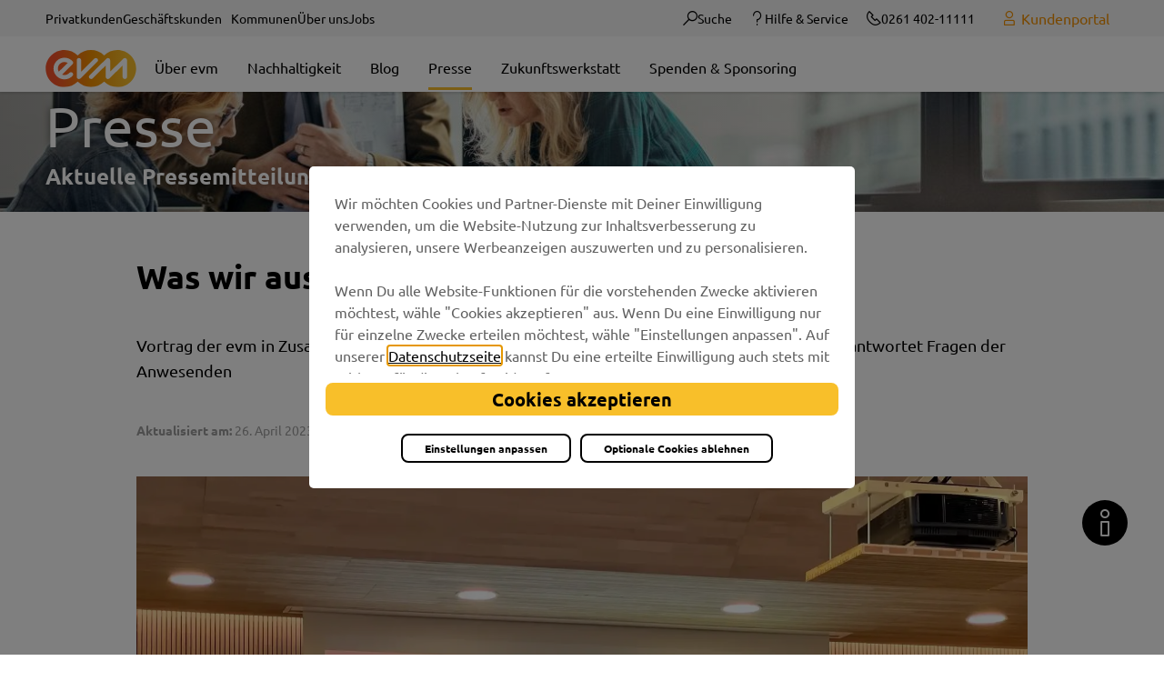

--- FILE ---
content_type: text/html;charset=UTF-8
request_url: https://www.evm.de/ueber-uns/presse/pressemitteilungen-2023/was-wir-aus-der-energiekrise-lernen/
body_size: 22908
content:
<!DOCTYPE html>
<html class="no-js" lang="de">

<head><script type="text/javascript">
        var symantecUserGroup = "Extern"; /* 18.220.6.47 */
    </script><link rel="preload" crossorigin="anonymous" as="font" integrity="sha512-VtBPUU5pT0kPWUFXAuAdG23JoO3OVdlY+pLL4vMMYKDAMbR6nAW+URoGCqX5Wu95B0R0/B402V9mgOF5AVj3xw==" href="https://www.evm.de/:res/modules/common/common/framework/fonts/streamLineFont/fonts/streamline-30px.woff?fp=ab2a415b1666" type="font/woff"/>
<link rel="preload" crossorigin="anonymous" as="font" integrity="sha512-2C67YNMm6LG/xLJfGlH48Ly7ImpobIbEWwaq66TjvAI/7EOqSIPUiNcQ9b82zilBVIBEQttADlljBafjyk8DCQ==" href="https://www.evm.de/:res/modules/common/common/framework/fonts/streamLineFont/fonts/streamline-30px-filled-in.woff?fp=62fdf8602f56" type="font/woff"/>
<link rel="preload" crossorigin="anonymous" as="font" integrity="sha512-g4/v28FJAfQe35laeP2sVXZM1JEsy3NLi+pJCRlFgpBNjyr98rbEKGZ5Es5NZWgaEETQRdG8beKxQRPwMV/Ikg==" href="https://www.evm.de/:res/modules/common/common/framework/fonts/fontAwesome/vendor/font-awesome/fonts/fontawesome-webfont.woff2?fp=2adefcbc041e" type="font/woff2"/>
<meta http-equiv="Content-Type" content="text/html;charset=UTF-8"/>
<meta name="generator" content="CMS ionas4"/>
<meta name="robots" content="noindex, follow, noarchive"/>
<meta name="description" content="Vortrag der evm in Zusammenarbeit mit der VG Pellenz – evm-Sprecher Marcelo Peerenboom beantwortet Fragen der Anwesenden"/>
<link rel="stylesheet" crossorigin="anonymous" integrity="sha512-uhDURcPeivCMu1u6UQw/C0z/c/V3BLYyB5rY+SltdPgfMxS6znQ1+OXoahLRXb2Ro+RVa4x20apzjdrX1/LOjA==" href="https://www.evm.de/:res/modules/module-view.css?fp=a964e26cbf6b" type="text/css"/>
<script>(function(w,d,u){
w.readyQ=[];
var log=console.warn||console.log;
function deprecated(message,alternative){
return log("Deprecated call to "+message+". Use "+alternative);
}
function registerEventHandler(event,handler){
if(event==="ready"){
deprecated("jQuery(selector).on('ready', handler)","jQuery(handler)");
w.readyQ.push(handler);
}
}
function registerReadyHandler(handler){
w.readyQ.push(handler);
}
var proxy={
ready:registerReadyHandler,
on:registerEventHandler,
bind:registerEventHandler
};
w.$=w.jQuery=function(handler){
if(handler===d||handler===u){
return proxy;
}else{
registerReadyHandler(handler);
}
}
w.ionasQ=function($,doc){
$.each(readyQ,function(index,handler){
$(handler);
});
}
})(window,document);</script>
<style>/*Navigation verhindern das man auf die Sitewurzel kommt*/
.c-c-a-vcm__primary-menu__grand-parent-link[data-file-id="2"] { display: none }

/*Breadcrumb im Menü ausblenden*/
.breadcrumb-wrapper { display: none !important; }

.c-c-a-vcm__main-section-inner-1 .c-c-a-vcm__primary-menu__grand-parent-link{
 display: none;
}
.c-c-a-vcm--unboxed-primary-menu-link .c-c-a-vcm__primary-menu__parent-link{
 display: none;
}

.stage-slider.mobile-stackable .stage-slider__inner-caption {
    text-decoration: none;
} 


/*Ablesetermine temporäre anpassung*/
.component-ablesetermine .csv-result .csv-row .csv-column.monat {
	color: black;
	background-color: transparent;
}

.component-ablesetermine .csv-result .csv-row:not(.last) .csv-column.monat{
	border-bottom: 1px solid black;
}

/* Tarif ab dem - vor dem*/
.before-color .stoerer-3d-left-aligned__text {
    background: #e57639;
}

.after-color .stoerer-3d-left-aligned__text{
	background: #42880a;
}

.ova-confirmation__envelope__wrapper{
  display: none;
}

.template-produkt__produkt-hero-right {
  color: black;
}

.sd-person--canonical-links-wrapper{
   display:none
}

body.mode-live.template-regiomix .header-meta-section__top .c-c-l-m-content-header-meta-nav-2 {
  display: none !important;
}

body.mode-live.template-regiomix-subsite .header-meta-section__top .c-c-l-m-content-header-meta-nav-2 {
  display: none !important;
}
</style>
<script type="application/json" id="ionasInfo">{"hasDebugger":true,"session":"748f3c8f-7d8b-4de8-9bbf-430a22ebb3de","root":"https://www.evm.de","resizeOptions":{"allowedValues":[130,152,176,203,230,260,292,325,360,397,436,476,518,563,608,656,706,757,810,865,922,980,1040,1103,1166,1232,1300,1369,1440,1513,1588,1664,1742,1823,1904,1988,2074,2162,2252,2344,2438,2534,2632,2732,2834,2938,3042,3146,3252,3360,3468,3578,3690,3794,3900,4008,4122],"maxAspectRatio":5.0},"context":"","userAgentRestrictionEnabled":true,"backend":"https://ionas.evm.de/:system","cookiePrivacy":{"consentCookieName":"hide_cn","coreCookieCategory":"core"},"captchaInvisibleRecaptchaSitekey":"6Lek4iAUAAAAAEdGNvbg0D7d0XNi78rSFjXRIC5x"}</script>
<script>window.ionasInfo = JSON.parse(document.getElementById("ionasInfo").innerText);</script>

<script crossorigin="anonymous" defer integrity="sha512-HWTpADdTAqe84pqJl1AGDy5yYgh1StNCH6g6BoNkAnB0C11JIjGdIbc6W3Xkd9W1gH+pRFHXa4j8N2UvuJIBqw==" src="https://www.evm.de/:res/modules/module-view.de.js?fp=7ad5a8a74573"></script>
<script type="systemjs-importmap" crossorigin="anonymous" src="https://www.evm.de/:web-components/systemjs-importmap.json?fp=fe29d94fda76"></script>
<script crossorigin="anonymous" defer integrity="sha512-l3drpKk7tDSsyUHLqk2a2qBpCWJXL8W0JfYn/OJLN1DPle/ltJvQ9TPyOJcbuKw1ou9SKHiUOMx5MgzkeW00KA==" src="https://www.evm.de/:webjars/systemjs/dist/system.min.js?fp=5179f8f646ee"></script>
<script crossorigin="anonymous" defer integrity="sha512-39r+vbVeH7CzYcOoCmhpL6ncvvKdZn2tLJ8bIZ/mrVLzW6RsKYVQk1vTJwUuOtt0l/4xYADGHWpfAW20rMhaBg==" id="systemJsNamedRegisterExtra" src="https://www.evm.de/:webjars/systemjs/dist/extras/named-register.min.js?fp=f2fad3cf0518"></script>
<link rel="preload" crossorigin="anonymous" as="script" integrity="sha512-jjKBst/Sg6eN29NvDTrLZVLNLEDo9QIKBzMUtcjqeDePfXvXcJcT9ausVeCWb8MabLl/KfVX2bPhpiDs+u81mw==" href="https://www.evm.de/:res/modules/common.common.ionas.core/js/systemjs-lite.js?fp=6c94c3c6dbd5"/>
<script crossorigin="anonymous" src="https://www.evm.de/:res/modules/common.common.ionas.core/js/systemjs-lite.js?fp=6c94c3c6dbd5" integrity="sha512-jjKBst/Sg6eN29NvDTrLZVLNLEDo9QIKBzMUtcjqeDePfXvXcJcT9ausVeCWb8MabLl/KfVX2bPhpiDs+u81mw=="></script>
<meta name="privacy-mode" content="core-permitted"/>
<meta name="invisible-tracking-opts" content=""/>
<meta name="forced-tracking-opts" content=""/>
<link rel="preload" crossorigin="anonymous" as="font" href="https://www.evm.de/:res/modules/evm/homepage/default/icons/evm-icon.woff?fp=1bf93b89a018" type="font/woff"/>
<link rel="preload" crossorigin="anonymous" as="font" href="https://www.evm.de/:res/modules/evm/homepage/default/icons/evm-icon.ttf?fp=4b667e3719ea" type="font/ttf"/>
<meta name="search-enabled" content="true"/>
<link rel="manifest" crossorigin="use-credentials" href="https://www.evm.de/app-manifest.webmanifest"/>
<script>
window.dataLayer = window.dataLayer || [];
function gtag(){dataLayer.push(arguments);}
gtag('consent', 'default', {
      'ad_storage': 'denied',
      'analytics_storage': 'denied',
      'ad_personalization': 'denied',
      'ad_user_data': 'denied'
});
</script>
<script>(function(w,d,s,l,i){w[l]=w[l]||[];w[l].push({'gtm.start':new Date().getTime(),event:'gtm.js'});var f=d.getElementsByTagName(s)[0],j=d.createElement(s),dl=l!='dataLayer'?'&l='+l:'';j.async=true;j.src='https://www.googletagmanager.com/gtm.js?id='+i+dl;f.parentNode.insertBefore(j,f);})(window,document,'script','dataLayer','GTM-5KHN9W5');</script>
<script>window.dataLayer = window.dataLayer || []; window.dataLayer.push({'UserGroup': symantecUserGroup});</script>
<meta name="googleMapsApiKey" content="AIzaSyDcsqcX4jLte2hJk4G1429y09yDI4zBc3s"/>
<link rel="alternate" href="https://www.evm.de/pressemeldungen/rss.xml" type="application/rss+xml; charset=utf-8" title="Pressemeldungen [RSS]"/>
<link rel="alternate" href="https://www.evm.de/pressemeldungen/rss.xml" type="application/atom+xml; charset=utf-8" title="Pressemeldungen [ATOM]"/>
<link rel="icon" href="https://www.evm.de/favicon-48x48.svg?cid=gxw.pzhf&amp;resize=d4c81b%3a48x48c" sizes="48x48" type="image/svg+xml"/>
<link rel="icon" href="https://www.evm.de/android-chrome-192x192.png?cid=1g.pzh9&amp;resize=53bd20%3a192x192c" sizes="192x192" type="image/png"/>
<meta name="theme-color" content="#ffffff"/>
<link sizes="192x192" rel="apple-touch-icon" href="https://www.evm.de/apple-touch-icon.png?cid=1m.pzhb&amp;resize=a33436%3a192x192c"/>
<link rel="canonical" href="https://www.evm.de/ueber-uns/presse/pressemitteilungen-2023/was-wir-aus-der-energiekrise-lernen/"/>
<meta content="14 days" name="revisit-after"/><meta content="width=device-width, initial-scale=1.0, user-scalable=1" name="viewport"/>
  <link as="font"
        crossorigin="anonymous" href="https://www.evm.de/:res/fonts/ubuntu-v14-latin/ubuntu-v14-latin-regular.woff2?fp=4f4524f7e1a8" rel="preload" type="font/woff2"/>
  <link as="font"
        crossorigin="anonymous" href="https://www.evm.de/:res/fonts/ubuntu-v14-latin/ubuntu-v14-latin-500.woff2?fp=97d812da07c2" rel="preload" type="font/woff2"/>
  <link as="font"
        crossorigin="anonymous" href="https://www.evm.de/:res/fonts/ubuntu-v14-latin/ubuntu-v14-latin-700.woff2?fp=045469f2d577" rel="preload" type="font/woff2"/>
  <meta content="ie=edge" http-equiv="x-ua-compatible"/>
  <meta content="{&quot;buttonClassName&quot;: &quot;button&quot;}" name="privacy-shield-theme"/>
  <title>Was wir aus der Energiekrise lernen</title>
<meta content="Was wir aus der Energiekrise lernen" property="og:title"/><meta content="article" property="og:type"/><meta content="https://www.evm.de/bilder/pressebilder/2025/info-veranstaltung-vg-pellenz-1.jpeg?cid=eop.la8z&amp;resize=5c6559%3a1200x630c" property="og:image"/><meta content="https://www.evm.de/bilder/pressebilder/2025/info-veranstaltung-vg-pellenz-1.jpeg?cid=eop.la8z&amp;resize=5c6559%3a1200x630c" property="og:image:secure_url"/><meta content="image/webp" property="og:image:type"/><meta content="1200" property="og:image:width"/><meta content="630" property="og:image:height"/><meta content="https://www.evm.de/ueber-uns/presse/pressemitteilungen-2023/was-wir-aus-der-energiekrise-lernen/" property="og:url"/><meta content="de_DE" property="og:locale"/><script type="application/ld+json">[{"inLanguage":"de","url":"https://www.evm.de/","@type":"WebSite","@context":"https://schema.org/"},{"primaryImageOfPage":{"contentSize":"106998","contentUrl":"https://www.evm.de/bilder/pressebilder/2025/info-veranstaltung-vg-pellenz-1.jpeg?cid=eop.la8z","width":"2048","height":"1536","alternateName":"Infoveranstaltung der evm in der VG Pellenz","url":"https://www.evm.de/bilder/pressebilder/2025/info-veranstaltung-vg-pellenz-1.jpeg?cid=eop.la8z","@type":"ImageObject","@context":"https://schema.org/"},"dateCreated":"2023-04-26T09:05:24.06+02:00[Europe/Berlin]","dateModified":"2023-04-26T09:07:19.171+02:00[Europe/Berlin]","datePublished":"2023-04-26T09:05:24.06+02:00[Europe/Berlin]","headline":"Was wir aus der Energiekrise lernen","inLanguage":"de","name":"Was wir aus der Energiekrise lernen","url":"https://www.evm.de/ueber-uns/presse/pressemitteilungen-2023/was-wir-aus-der-energiekrise-lernen/","@type":"WebPage","@context":"https://schema.org/"},{"dateCreated":"2023-04-26T09:05:24.06+02:00[Europe/Berlin]","dateModified":"2023-04-26T09:07:19.171+02:00[Europe/Berlin]","headline":"Was wir aus der Energiekrise lernen","image":{"contentSize":"106998","contentUrl":"https://www.evm.de/bilder/pressebilder/2025/info-veranstaltung-vg-pellenz-1.jpeg?cid=eop.la8z","width":"2048","height":"1536","alternateName":"Infoveranstaltung der evm in der VG Pellenz","url":"https://www.evm.de/bilder/pressebilder/2025/info-veranstaltung-vg-pellenz-1.jpeg?cid=eop.la8z","@type":"ImageObject","@context":"https://schema.org/"},"name":"Was wir aus der Energiekrise lernen","url":"https://www.evm.de/ueber-uns/presse/pressemitteilungen-2023/was-wir-aus-der-energiekrise-lernen/","@type":"NewsArticle","@context":"https://schema.org/"}]</script>
</head>

<body class="template-article mode-live ot-common.common.content.news:article" data-chatbot="" data-chatbot-fingerprint="https://www.evm.de/:res/modules/evm/homepage/chatbot/js/botchat.js?fp=7330b6a6be03"><h1 class="seo-main-headline sr-only h1">Was wir aus der Energiekrise lernen</h1><search-overlay :context-path="&apos;&apos;" id="search-overlay" class="search-overlay"> </search-overlay>

<div class="body-wrapper">

  <header aria-label="Kopfbereich" class="header" id="header" role="banner">
    <div class="infobanner hidden">
      <div class="row">
        <div class="column small-12">
          Dein Webbrowser ist veraltet.
          <a href="https://browser-update.org/de/update-browser.html"> Aktualisiere deinen Browser</a>
          für mehr Sicherheit, Geschwindigkeit und den besten Komfort auf dieser Seite. Oder nutz einen aktuellen
          Browser wie z. B. den Google Chrome
        </div>
      </div>
    </div>
    <div class="header-top">
      <div class="row">
        <div class="columns small-12 header-top-flex">
          <div class="header-linklist-wrapper"><i4-inherit class=""><ul class="header_enm-linklist id-linkList"><li class="enm-linklist_item"><a data-ionas4-external="true" href="https://www.evm.de/privatkunden/" title="Springe zu Kundenstamm &quot;evm: Dein zuverlässiger Energieversorger aus der Region&quot;" data-ionas4-standalone="false" class="enm-linklist_link   id-link internal-link"><span class="id-text">Privatkunden</span></a></li><li class="enm-linklist_item"><a data-ionas4-external="true" href="https://www.evm.de/geschaeftskunden/" title="Springe zu Kundenstamm &quot;Geschäftskunden: Mehr Energie für Ihr Unternehmen&quot;" data-ionas4-standalone="false" class="enm-linklist_link   id-link internal-link"><span class="id-text">Geschäftskunden</span></a></li></ul></i4-inherit><div>
                    <style>
                        @media screen and (max-width: 991px) {
                            #id-48b2e7f9-dd44-4dd8-95da-83d4bb4787ec {
                                --c-c-l-m-content-header-meta-nav--display: none;
                            }
                        }

                    </style>
                <i4-inherit class=""><ul id="id-48b2e7f9-dd44-4dd8-95da-83d4bb4787ec" class="c-c-l-m-content-header-meta-nav c-c-l-m-content-header-meta-nav-3 c-c-content-meta-nav  c-c-content-meta-nav--show-text  c-c-content-meta-nav--text-only  id-items"><li class="c-c-content-meta-nav__item c-c-l-m-content-header-meta-nav__item"><a data-ionas4-external="true" href="https://www.evm.de/kommunen/evm-fuer-die-region/" title="Springe zu Webseite &quot;Für Kommunen &amp; die Region: Ehrenamt, Arbeitsplätze, Spenden&quot;" data-ionas4-standalone="false" class="c-c-content-meta-nav__link c-c-l-m-content-header-meta-nav__link id-link internal-link"><span class="c-c-content-meta-nav__text c-c-l-m-content-header-meta-nav__text id-text">Kommunen</span></a></li><li class="c-c-content-meta-nav__item c-c-l-m-content-header-meta-nav__item"><a data-ionas4-external="true" href="https://www.evm.de/ueber-uns/ueber-evm/" title="Springe zu Webseite &quot;Für dich und die Region&quot;" data-ionas4-standalone="false" class="c-c-content-meta-nav__link c-c-l-m-content-header-meta-nav__link id-link internal-link"><span class="c-c-content-meta-nav__text c-c-l-m-content-header-meta-nav__text id-text">Über uns</span></a></li><li class="c-c-content-meta-nav__item c-c-l-m-content-header-meta-nav__item"><a data-ionas4-external="true" href="https://www.evm.de/jobs/" title="Springe zu Webseite &quot;Jobs in Koblenz und Karriere bei der evm - komm in unser Team!&quot;" data-ionas4-standalone="false" class="c-c-content-meta-nav__link c-c-l-m-content-header-meta-nav__link id-link internal-link"><span class="c-c-content-meta-nav__text c-c-l-m-content-header-meta-nav__text id-text">Jobs</span></a></li></ul></i4-inherit></div></div>
          <div class="header-meta-section__top"><button title="Suche öffnen" aria-label="Suche öffnen" class="search-button"><i aria-hidden="true" class="evm-icon evm-icon-suche"></i><span class="search-icon">Suche</span></button>
            <div>
                    <style>
                        @media screen and (max-width: 991px) {
                            #id-ded90bd4-eed7-47f0-ac8c-6e629414c4c2 {
                                --c-c-l-m-content-header-meta-nav--display: none;
                            }
                        }

                    </style>
                <i4-inherit class=""><ul id="id-ded90bd4-eed7-47f0-ac8c-6e629414c4c2" class="c-c-l-m-content-header-meta-nav c-c-l-m-content-header-meta-nav-2 c-c-content-meta-nav c-c-content-meta-nav--show-icon c-c-content-meta-nav--show-text   c-c-content-meta-nav--icon-with-text id-items"><li class="c-c-content-meta-nav__item c-c-l-m-content-header-meta-nav__item"><a data-ionas4-external="true" href="https://www.evm.de/privatkunden/hilfe-service/" title="Springe zu Webseite &quot;evm Kundenservice - Beratung und Service auf allen Kanälen&quot;" data-ionas4-standalone="false" class="c-c-content-meta-nav__link c-c-l-m-content-header-meta-nav__link id-link internal-link"><span class="c-c-content-meta-nav__icon c-c-l-m-content-header-meta-nav__icon"><span aria-hidden="true" class="c-c-content-meta-nav__icon-inner id-icon evm-icon evm-icon-frage evm-color-black"></span></span><span class="c-c-content-meta-nav__text c-c-l-m-content-header-meta-nav__text id-text">Hilfe &amp; Service</span></a></li><li class="c-c-content-meta-nav__item c-c-l-m-content-header-meta-nav__item"><a data-ionas4-external="true" href="tel:0261402111111" title="0261402111111 anrufen" data-ionas4-standalone="false" class="c-c-content-meta-nav__link c-c-l-m-content-header-meta-nav__link id-link functional-link" target="_blank"><span class="c-c-content-meta-nav__icon c-c-l-m-content-header-meta-nav__icon"><span aria-hidden="true" class="c-c-content-meta-nav__icon-inner id-icon evm-icon evm-icon-telefon evm-color-black"></span></span><span class="c-c-content-meta-nav__text c-c-l-m-content-header-meta-nav__text id-text">0261 402-11111</span></a></li></ul></i4-inherit></div>
            <div class="header-meta-section__bottom">
              <i4-inherit class="kundenportal-link-wrapper"><a data-ionas4-explicit-title="Zum evm-Kundenportal" data-ionas4-external="true" href="https://www.evm.de/kundenportal/" title="Zum evm-Kundenportal" data-ionas4-standalone="false" class="kundenportal-link desktop id-kundenportal-link internal-link" target="_blank"><i aria-hidden="true" class="kundenportal-icon id-kundenportal-icon evm-icon evm-icon-benutzer"></i><div class="kundenportal-text id-kundenportal-linktext">Kundenportal<br/></div></a></i4-inherit>
            </div>
          </div>
        </div>
      </div>
    </div>
    <div class="row">
      <div class="columns small-12">
        <div class="header-wrapper">
          <div class="header-logo"><div class="logo desktop-logo show-for-large i4-inherit"><a data-ionas4-external="true" href="https://www.evm.de/privatkunden/" title="Springe zu Kundenstamm &quot;evm: Dein zuverlässiger Energieversorger aus der Region&quot;" data-ionas4-standalone="false" class="logo desktop-logo show-for-large id-logoLink internal-link"><img data-src="https://www.evm.de/evm-logo-rgb.svg?cid=e.q2we&amp;resize=2d55da%3A240x" data-ng-non-bindable="" data-lazy-mode="on-visible" src="[data-uri]" alt="Zurück zur Startseite" data-srcset="https://www.evm.de/evm-logo-rgb.svg?cid=e.q2we&amp;resize=2d55da%3A240x 240w, https://www.evm.de/evm-logo-rgb.svg?cid=e.q2we&amp;resize=3defe3%3A360x 360w, https://www.evm.de/evm-logo-rgb.svg?cid=e.q2we&amp;resize=f6b186%3A480x 480w" data-sizes="(min-width: 320px) 240px, 100vw" class="i4-object-scale-down" data-resize-mode="layout"/></a></div><div class="logo mobile-logo hide-for-large i4-inherit"><a data-ionas4-external="true" href="https://www.evm.de/privatkunden/" title="Springe zu Kundenstamm &quot;evm: Dein zuverlässiger Energieversorger aus der Region&quot;" data-ionas4-standalone="false" class="logo mobile-logo hide-for-large id-logoLink internal-link"><img data-src="https://www.evm.de/evm-logo-rgb.svg?cid=e.q2we&amp;resize=2a4a93%3A220x" data-ng-non-bindable="" data-lazy-mode="on-visible" src="[data-uri]" alt="Zurück zur Startseite" data-srcset="https://www.evm.de/evm-logo-rgb.svg?cid=e.q2we&amp;resize=2a4a93%3A220x 220w, https://www.evm.de/evm-logo-rgb.svg?cid=e.q2we&amp;resize=a9d942%3A330x 330w, https://www.evm.de/evm-logo-rgb.svg?cid=e.q2we&amp;resize=459a74%3A440x 440w" data-sizes="(min-width: 320px) 220px, 100vw" class="i4-object-scale-down" data-resize-mode="layout"/></a></div></div>
          <div id="header-menu-wrapper">
            <div id="desktop-menu"><i4-inherit class=""></i4-inherit><style>
                        @media screen and (max-width: 991px) {
                            :root {
                                --c-c-advanced-flex-nav--display: none !important;
                            }
                        }

                         @media screen and (min-width: 992px) {
                            :root {
                                --c-c-advanced-flex-nav--display: initial !important;
                            }
                        }
                    </style><i4-inherit class=""></i4-inherit><nav data-show-arrows-in-primary-menu="true" data-extensive-mega-menu-overlay="true" data-dark-overlay="false" data-open-behaviour="click" class="c-c-advanced-flex-nav__wrapper " id="c-c-advanced-flexnav" data-navigation-anchor="" aria-label="Hauptmenü"><ul class="c-c-advanced-flex-nav level-1 level-1-up"><li class="level-1 level-1-up c-c-advanced-flex-nav__primary-item c-c-advanced-flex-nav__menu-item"><div class="c-c-advanced-flex-nav__primary-link-wrapper c-c-advanced-flex-nav__link-wrapper level-1 level-1-up" data-create-duplicate-link="true"><a href="https://www.evm.de/ueber-uns/ueber-evm/" class="level-1 level-1-up c-c-advanced-flex-nav__primary-link c-c-advanced-flex-nav__menu-link"><span>Über evm</span></a></div></li><li class="level-1 level-1-up c-c-advanced-flex-nav__primary-item c-c-advanced-flex-nav__menu-item"><div class="c-c-advanced-flex-nav__primary-link-wrapper c-c-advanced-flex-nav__link-wrapper level-1 level-1-up" data-create-duplicate-link="true"><a href="https://www.evm.de/ueber-uns/nachhaltigkeit/nachhaltigkeit-2024-2025/" class="level-1 level-1-up c-c-advanced-flex-nav__primary-link c-c-advanced-flex-nav__menu-link"><span>Nachhaltigkeit</span></a></div></li><li class="level-1 level-1-up c-c-advanced-flex-nav__primary-item c-c-advanced-flex-nav__menu-item"><div class="c-c-advanced-flex-nav__primary-link-wrapper c-c-advanced-flex-nav__link-wrapper level-1 level-1-up" data-create-duplicate-link="true"><a href="https://www.evm.de/ueber-uns/unser-unternehmensblog/" class="level-1 level-1-up c-c-advanced-flex-nav__primary-link c-c-advanced-flex-nav__menu-link"><span>Blog</span></a></div></li><li class="level-1 level-1-up is-active is-trail c-c-advanced-flex-nav__primary-item c-c-advanced-flex-nav__menu-item"><div class="c-c-advanced-flex-nav__primary-link-wrapper c-c-advanced-flex-nav__link-wrapper level-1 level-1-up is-active is-trail" data-create-duplicate-link="true"><a href="https://www.evm.de/ueber-uns/presse/" class="level-1 level-1-up is-active is-trail c-c-advanced-flex-nav__primary-link c-c-advanced-flex-nav__menu-link"><span>Presse</span></a></div></li><li class="level-1 level-1-up c-c-advanced-flex-nav__primary-item c-c-advanced-flex-nav__menu-item"><div class="c-c-advanced-flex-nav__primary-link-wrapper c-c-advanced-flex-nav__link-wrapper level-1 level-1-up" data-create-duplicate-link="true"><a href="https://www.evm.de/ueber-uns/zukunftswerkstatt/" class="level-1 level-1-up c-c-advanced-flex-nav__primary-link c-c-advanced-flex-nav__menu-link"><span>Zukunftswerkstatt</span></a></div></li><li class="has-redirect-to-first-child level-1 level-1-up c-c-advanced-flex-nav__primary-item c-c-advanced-flex-nav__menu-item"><div class="c-c-advanced-flex-nav__primary-link-wrapper c-c-advanced-flex-nav__link-wrapper has-redirect-to-first-child level-1 level-1-up" data-create-duplicate-link="true"><a href="https://www.evm.de/ueber-uns/spenden-sponsoring/sponsoring/" class="has-redirect-to-first-child level-1 level-1-up c-c-advanced-flex-nav__primary-link c-c-advanced-flex-nav__menu-link"><span>Spenden &amp; Sponsoring</span></a></div></li></ul><ul class="c-c-advanced-flex-nav level-1 level-1-up c-c-advanced-flex-nav__overflow-items__container"><li class="level-1 level-1-up c-c-advanced-flex-nav__primary-item c-c-advanced-flex-nav__menu-item has-children has-dropdown-menu"><div class="c-c-advanced-flex-nav__primary-link-wrapper c-c-advanced-flex-nav__link-wrapper level-1 level-1-up has-children has-dropdown-menu" data-create-duplicate-link="false" data-aria-label-closed="Weitere Menüpunkte anzeigen" data-aria-label-expanded="Weitere Menüpupnkte schließen" data-href="#" data-submenu-toggle="true" role="button" aria-haspopup="true" aria-expanded="false" tabindex="0" aria-label="Weitere Menüpunkte anzeigen"><a class="level-1 level-1-up c-c-advanced-flex-nav__primary-link c-c-advanced-flex-nav__menu-link has-children has-dropdown-menu" role="none" tabindex="-1"><span>Mehr</span></a><button class="c-c-advanced-flex-nav__submenu-link__arrow c-c-advanced-flex-nav__primary-link__arrow c-c-advanced-flex-nav__more-link__arrow" aria-hidden="true" tabindex="-1" role="none"></button></div><div class="c-c-advanced-flex-nav__menu-wrapper c-c-advanced-flex-nav__dropdown-menu-wrapper level-2 level-1-up level-2-up"><ul class="c-c-advanced-flex-nav__dropdown-menu level-2 level-1-up level-2-up"><li class="level-2 level-1-up level-2-up has-children c-c-advanced-flex-nav__dropdown-item c-c-advanced-flex-nav__menu-item"><div class="c-c-advanced-flex-nav__dropdown-link-wrapper c-c-advanced-flex-nav__link-wrapper level-2 level-1-up level-2-up has-children" data-create-duplicate-link="true" data-aria-label-closed="Zeige Untermenü von Über evm" data-aria-label-expanded="Schließe Untermenü" data-href="https://www.evm.de/ueber-uns/ueber-evm/" data-submenu-toggle="true" role="button" aria-haspopup="true" aria-expanded="false" tabindex="0" aria-label="Zeige Untermenü von Über evm"><a class="level-2 level-1-up level-2-up has-children c-c-advanced-flex-nav__dropdown-link c-c-advanced-flex-nav__menu-link" role="none" tabindex="-1"><span>Über evm</span></a><button class="c-c-advanced-flex-nav__submenu-link__arrow c-c-advanced-flex-nav__dropdown-link__arrow" aria-hidden="true" tabindex="-1" role="none"></button></div><div class="c-c-advanced-flex-nav__menu-wrapper c-c-advanced-flex-nav__dropdown-menu-wrapper level-3 level-1-up level-2-up level-3-up"><ul class="c-c-advanced-flex-nav__dropdown-menu level-3 level-1-up level-2-up level-3-up"><li class="level-3 level-1-up level-2-up level-3-up c-c-advanced-flex-nav__dropdown-item c-c-advanced-flex-nav__menu-item"><div class="c-c-advanced-flex-nav__dropdown-link-wrapper c-c-advanced-flex-nav__link-wrapper level-3 level-1-up level-2-up level-3-up" data-create-duplicate-link="true" data-aria-label-closed="Zeige Untermenü von Vorstand und Gremien" data-aria-label-expanded="Schließe Untermenü" data-href="https://www.evm.de/ueber-uns/ueber-evm/vorstand-und-gremien/"><a href="https://www.evm.de/ueber-uns/ueber-evm/vorstand-und-gremien/" class="level-3 level-1-up level-2-up level-3-up c-c-advanced-flex-nav__dropdown-link c-c-advanced-flex-nav__menu-link"><span>Vorstand und Gremien</span></a></div></li><li class="level-3 level-1-up level-2-up level-3-up c-c-advanced-flex-nav__dropdown-item c-c-advanced-flex-nav__menu-item"><div class="c-c-advanced-flex-nav__dropdown-link-wrapper c-c-advanced-flex-nav__link-wrapper level-3 level-1-up level-2-up level-3-up" data-create-duplicate-link="true" data-aria-label-closed="Zeige Untermenü von Siegel und Auszeichnungen" data-aria-label-expanded="Schließe Untermenü" data-href="https://www.evm.de/ueber-uns/ueber-evm/siegel-und-auszeichnungen/"><a href="https://www.evm.de/ueber-uns/ueber-evm/siegel-und-auszeichnungen/" class="level-3 level-1-up level-2-up level-3-up c-c-advanced-flex-nav__dropdown-link c-c-advanced-flex-nav__menu-link"><span>Siegel und Auszeichnungen</span></a></div></li><li class="level-3 level-1-up level-2-up level-3-up c-c-advanced-flex-nav__dropdown-item c-c-advanced-flex-nav__menu-item"><div class="c-c-advanced-flex-nav__dropdown-link-wrapper c-c-advanced-flex-nav__link-wrapper level-3 level-1-up level-2-up level-3-up" data-create-duplicate-link="true" data-aria-label-closed="Zeige Untermenü von Newsletter" data-aria-label-expanded="Schließe Untermenü" data-href="https://www.evm.de/ueber-uns/ueber-evm/newsletter/"><a href="https://www.evm.de/ueber-uns/ueber-evm/newsletter/" class="level-3 level-1-up level-2-up level-3-up c-c-advanced-flex-nav__dropdown-link c-c-advanced-flex-nav__menu-link"><span>Newsletter</span></a></div></li><li class="level-3 level-1-up level-2-up level-3-up c-c-advanced-flex-nav__dropdown-item c-c-advanced-flex-nav__menu-item"><div class="c-c-advanced-flex-nav__dropdown-link-wrapper c-c-advanced-flex-nav__link-wrapper level-3 level-1-up level-2-up level-3-up" data-create-duplicate-link="true" data-aria-label-closed="Zeige Untermenü von  Kochstudio" data-aria-label-expanded="Schließe Untermenü" data-href="https://www.evm.de/ueber-uns/ueber-evm/kochstudio/"><a href="https://www.evm.de/ueber-uns/ueber-evm/kochstudio/" class="level-3 level-1-up level-2-up level-3-up c-c-advanced-flex-nav__dropdown-link c-c-advanced-flex-nav__menu-link"><span> Kochstudio</span></a></div></li><li class="level-3 level-1-up level-2-up level-3-up c-c-advanced-flex-nav__dropdown-item c-c-advanced-flex-nav__menu-item"><div class="c-c-advanced-flex-nav__dropdown-link-wrapper c-c-advanced-flex-nav__link-wrapper level-3 level-1-up level-2-up level-3-up" data-create-duplicate-link="true" data-aria-label-closed="Zeige Untermenü von Beteiligungen für die Region" data-aria-label-expanded="Schließe Untermenü" data-href="https://www.evm.de/ueber-uns/ueber-evm/beteiligungen-fuer-die-region/"><a href="https://www.evm.de/ueber-uns/ueber-evm/beteiligungen-fuer-die-region/" class="level-3 level-1-up level-2-up level-3-up c-c-advanced-flex-nav__dropdown-link c-c-advanced-flex-nav__menu-link"><span>Beteiligungen für die Region</span></a></div></li><li class="level-3 level-1-up level-2-up level-3-up c-c-advanced-flex-nav__dropdown-item c-c-advanced-flex-nav__menu-item"><div class="c-c-advanced-flex-nav__dropdown-link-wrapper c-c-advanced-flex-nav__link-wrapper level-3 level-1-up level-2-up level-3-up" data-create-duplicate-link="true" data-aria-label-closed="Zeige Untermenü von Ausschreibungen" data-aria-label-expanded="Schließe Untermenü" data-href="https://www.evm.de/ueber-uns/ueber-evm/ausschreibungen/"><a href="https://www.evm.de/ueber-uns/ueber-evm/ausschreibungen/" class="level-3 level-1-up level-2-up level-3-up c-c-advanced-flex-nav__dropdown-link c-c-advanced-flex-nav__menu-link"><span>Ausschreibungen</span></a></div></li><li class="level-3 level-1-up level-2-up level-3-up c-c-advanced-flex-nav__dropdown-item c-c-advanced-flex-nav__menu-item"><div class="c-c-advanced-flex-nav__dropdown-link-wrapper c-c-advanced-flex-nav__link-wrapper level-3 level-1-up level-2-up level-3-up" data-create-duplicate-link="true" data-aria-label-closed="Zeige Untermenü von Kundenmagazin zuhause" data-aria-label-expanded="Schließe Untermenü" data-href="https://www.evm.de/ueber-uns/ueber-evm/kundenmagazin-zuhause/"><a href="https://www.evm.de/ueber-uns/ueber-evm/kundenmagazin-zuhause/" class="level-3 level-1-up level-2-up level-3-up c-c-advanced-flex-nav__dropdown-link c-c-advanced-flex-nav__menu-link"><span>Kundenmagazin zuhause</span></a></div></li><li class="level-3 level-1-up level-2-up level-3-up c-c-advanced-flex-nav__dropdown-item c-c-advanced-flex-nav__menu-item"><div class="c-c-advanced-flex-nav__dropdown-link-wrapper c-c-advanced-flex-nav__link-wrapper level-3 level-1-up level-2-up level-3-up" data-create-duplicate-link="true" data-aria-label-closed="Zeige Untermenü von Kommunikationsdaten-Marktpartner" data-aria-label-expanded="Schließe Untermenü" data-href="https://www.evm.de/ueber-uns/ueber-evm/kommunikationsdaten-marktpartner/"><a href="https://www.evm.de/ueber-uns/ueber-evm/kommunikationsdaten-marktpartner/" class="level-3 level-1-up level-2-up level-3-up c-c-advanced-flex-nav__dropdown-link c-c-advanced-flex-nav__menu-link"><span>Kommunikationsdaten-Marktpartner</span></a></div></li><li class="level-3 level-1-up level-2-up level-3-up c-c-advanced-flex-nav__dropdown-item c-c-advanced-flex-nav__menu-item"><div class="c-c-advanced-flex-nav__dropdown-link-wrapper c-c-advanced-flex-nav__link-wrapper level-3 level-1-up level-2-up level-3-up" data-create-duplicate-link="true" data-aria-label-closed="Zeige Untermenü von REMIT" data-aria-label-expanded="Schließe Untermenü" data-href="https://www.evm.de/ueber-uns/ueber-evm/remit/"><a href="https://www.evm.de/ueber-uns/ueber-evm/remit/" class="level-3 level-1-up level-2-up level-3-up c-c-advanced-flex-nav__dropdown-link c-c-advanced-flex-nav__menu-link"><span>REMIT</span></a></div></li></ul></div></li><li class="level-2 level-1-up level-2-up has-children c-c-advanced-flex-nav__dropdown-item c-c-advanced-flex-nav__menu-item"><div class="c-c-advanced-flex-nav__dropdown-link-wrapper c-c-advanced-flex-nav__link-wrapper level-2 level-1-up level-2-up has-children" data-create-duplicate-link="true" data-aria-label-closed="Zeige Untermenü von Nachhaltigkeit" data-aria-label-expanded="Schließe Untermenü" data-href="https://www.evm.de/ueber-uns/nachhaltigkeit/nachhaltigkeit-2024-2025/" data-submenu-toggle="true" role="button" aria-haspopup="true" aria-expanded="false" tabindex="0" aria-label="Zeige Untermenü von Nachhaltigkeit"><a class="level-2 level-1-up level-2-up has-children c-c-advanced-flex-nav__dropdown-link c-c-advanced-flex-nav__menu-link" role="none" tabindex="-1"><span>Nachhaltigkeit</span></a><button class="c-c-advanced-flex-nav__submenu-link__arrow c-c-advanced-flex-nav__dropdown-link__arrow" aria-hidden="true" tabindex="-1" role="none"></button></div><div class="c-c-advanced-flex-nav__menu-wrapper c-c-advanced-flex-nav__dropdown-menu-wrapper level-3 level-1-up level-2-up level-3-up"><ul class="c-c-advanced-flex-nav__dropdown-menu level-3 level-1-up level-2-up level-3-up"><li class="level-3 level-1-up level-2-up level-3-up c-c-advanced-flex-nav__dropdown-item c-c-advanced-flex-nav__menu-item"><div class="c-c-advanced-flex-nav__dropdown-link-wrapper c-c-advanced-flex-nav__link-wrapper level-3 level-1-up level-2-up level-3-up" data-create-duplicate-link="true" data-aria-label-closed="Zeige Untermenü von Nachhaltigkeit auf einen Blick" data-aria-label-expanded="Schließe Untermenü" data-href="https://www.evm.de/ueber-uns/nachhaltigkeit/nachhaltigkeit-auf-einen-blick/"><a href="https://www.evm.de/ueber-uns/nachhaltigkeit/nachhaltigkeit-auf-einen-blick/" class="level-3 level-1-up level-2-up level-3-up c-c-advanced-flex-nav__dropdown-link c-c-advanced-flex-nav__menu-link"><span>Nachhaltigkeit auf einen Blick</span></a></div></li><li class="level-3 level-1-up level-2-up level-3-up has-children c-c-advanced-flex-nav__dropdown-item c-c-advanced-flex-nav__menu-item"><div class="c-c-advanced-flex-nav__dropdown-link-wrapper c-c-advanced-flex-nav__link-wrapper level-3 level-1-up level-2-up level-3-up has-children" data-create-duplicate-link="true" data-aria-label-closed="Zeige Untermenü von Nachhaltigkeit 2024/ 2025" data-aria-label-expanded="Schließe Untermenü" data-href="https://www.evm.de/ueber-uns/nachhaltigkeit/nachhaltigkeit-2024-2025/" data-submenu-toggle="true" role="button" aria-haspopup="true" aria-expanded="false" tabindex="0" aria-label="Zeige Untermenü von Nachhaltigkeit 2024/ 2025"><a class="level-3 level-1-up level-2-up level-3-up has-children c-c-advanced-flex-nav__dropdown-link c-c-advanced-flex-nav__menu-link" role="none" tabindex="-1"><span>Nachhaltigkeit 2024/ 2025</span></a><button class="c-c-advanced-flex-nav__submenu-link__arrow c-c-advanced-flex-nav__dropdown-link__arrow" aria-hidden="true" tabindex="-1" role="none"></button></div><div class="c-c-advanced-flex-nav__menu-wrapper c-c-advanced-flex-nav__dropdown-menu-wrapper level-4 level-1-up level-2-up level-3-up level-4-up"><ul class="c-c-advanced-flex-nav__dropdown-menu level-4 level-1-up level-2-up level-3-up level-4-up"><li class="level-4 level-1-up level-2-up level-3-up level-4-up c-c-advanced-flex-nav__dropdown-item c-c-advanced-flex-nav__menu-item"><div class="c-c-advanced-flex-nav__dropdown-link-wrapper c-c-advanced-flex-nav__link-wrapper level-4 level-1-up level-2-up level-3-up level-4-up" data-create-duplicate-link="true" data-aria-label-closed="Zeige Untermenü von Anders arbeiten" data-aria-label-expanded="Schließe Untermenü" data-href="https://www.evm.de/ueber-uns/nachhaltigkeit/nachhaltigkeit-2024-2025/anders-arbeiten/"><a href="https://www.evm.de/ueber-uns/nachhaltigkeit/nachhaltigkeit-2024-2025/anders-arbeiten/" class="level-4 level-1-up level-2-up level-3-up level-4-up c-c-advanced-flex-nav__dropdown-link c-c-advanced-flex-nav__menu-link"><span>Anders arbeiten</span></a></div></li><li class="level-4 level-1-up level-2-up level-3-up level-4-up c-c-advanced-flex-nav__dropdown-item c-c-advanced-flex-nav__menu-item"><div class="c-c-advanced-flex-nav__dropdown-link-wrapper c-c-advanced-flex-nav__link-wrapper level-4 level-1-up level-2-up level-3-up level-4-up" data-create-duplicate-link="true" data-aria-label-closed="Zeige Untermenü von Wasserstoffzukunft" data-aria-label-expanded="Schließe Untermenü" data-href="https://www.evm.de/ueber-uns/nachhaltigkeit/nachhaltigkeit-2024-2025/wasserstoffzukunft/"><a href="https://www.evm.de/ueber-uns/nachhaltigkeit/nachhaltigkeit-2024-2025/wasserstoffzukunft/" class="level-4 level-1-up level-2-up level-3-up level-4-up c-c-advanced-flex-nav__dropdown-link c-c-advanced-flex-nav__menu-link"><span>Wasserstoffzukunft</span></a></div></li><li class="level-4 level-1-up level-2-up level-3-up level-4-up c-c-advanced-flex-nav__dropdown-item c-c-advanced-flex-nav__menu-item"><div class="c-c-advanced-flex-nav__dropdown-link-wrapper c-c-advanced-flex-nav__link-wrapper level-4 level-1-up level-2-up level-3-up level-4-up" data-create-duplicate-link="true" data-aria-label-closed="Zeige Untermenü von Auf dem Weg zur Klimaneutralität" data-aria-label-expanded="Schließe Untermenü" data-href="https://www.evm.de/ueber-uns/nachhaltigkeit/nachhaltigkeit-2024-2025/auf-dem-weg-zur-klimaneutralitaet/"><a href="https://www.evm.de/ueber-uns/nachhaltigkeit/nachhaltigkeit-2024-2025/auf-dem-weg-zur-klimaneutralitaet/" class="level-4 level-1-up level-2-up level-3-up level-4-up c-c-advanced-flex-nav__dropdown-link c-c-advanced-flex-nav__menu-link"><span>Auf dem Weg zur Klimaneutralität</span></a></div></li></ul></div></li><li class="level-3 level-1-up level-2-up level-3-up has-children c-c-advanced-flex-nav__dropdown-item c-c-advanced-flex-nav__menu-item"><div class="c-c-advanced-flex-nav__dropdown-link-wrapper c-c-advanced-flex-nav__link-wrapper level-3 level-1-up level-2-up level-3-up has-children" data-create-duplicate-link="true" data-aria-label-closed="Zeige Untermenü von Nachhaltigkeit 2022/ 2023" data-aria-label-expanded="Schließe Untermenü" data-href="https://www.evm.de/ueber-uns/nachhaltigkeit/nachhaltigkeit-2022-2023/" data-submenu-toggle="true" role="button" aria-haspopup="true" aria-expanded="false" tabindex="0" aria-label="Zeige Untermenü von Nachhaltigkeit 2022/ 2023"><a class="level-3 level-1-up level-2-up level-3-up has-children c-c-advanced-flex-nav__dropdown-link c-c-advanced-flex-nav__menu-link" role="none" tabindex="-1"><span>Nachhaltigkeit 2022/ 2023</span></a><button class="c-c-advanced-flex-nav__submenu-link__arrow c-c-advanced-flex-nav__dropdown-link__arrow" aria-hidden="true" tabindex="-1" role="none"></button></div><div class="c-c-advanced-flex-nav__menu-wrapper c-c-advanced-flex-nav__dropdown-menu-wrapper level-4 level-1-up level-2-up level-3-up level-4-up"><ul class="c-c-advanced-flex-nav__dropdown-menu level-4 level-1-up level-2-up level-3-up level-4-up"><li class="level-4 level-1-up level-2-up level-3-up level-4-up c-c-advanced-flex-nav__dropdown-item c-c-advanced-flex-nav__menu-item"><div class="c-c-advanced-flex-nav__dropdown-link-wrapper c-c-advanced-flex-nav__link-wrapper level-4 level-1-up level-2-up level-3-up level-4-up" data-create-duplicate-link="true" data-aria-label-closed="Zeige Untermenü von Der grüne Fahrplan" data-aria-label-expanded="Schließe Untermenü" data-href="https://www.evm.de/ueber-uns/nachhaltigkeit/nachhaltigkeit-2022-2023/der-gruene-fahrplan/"><a href="https://www.evm.de/ueber-uns/nachhaltigkeit/nachhaltigkeit-2022-2023/der-gruene-fahrplan/" class="level-4 level-1-up level-2-up level-3-up level-4-up c-c-advanced-flex-nav__dropdown-link c-c-advanced-flex-nav__menu-link"><span>Der grüne Fahrplan</span></a></div></li><li class="level-4 level-1-up level-2-up level-3-up level-4-up c-c-advanced-flex-nav__dropdown-item c-c-advanced-flex-nav__menu-item"><div class="c-c-advanced-flex-nav__dropdown-link-wrapper c-c-advanced-flex-nav__link-wrapper level-4 level-1-up level-2-up level-3-up level-4-up" data-create-duplicate-link="true" data-aria-label-closed="Zeige Untermenü von e-boomer" data-aria-label-expanded="Schließe Untermenü" data-href="https://www.evm.de/ueber-uns/nachhaltigkeit/nachhaltigkeit-2022-2023/e-boomer/"><a href="https://www.evm.de/ueber-uns/nachhaltigkeit/nachhaltigkeit-2022-2023/e-boomer/" class="level-4 level-1-up level-2-up level-3-up level-4-up c-c-advanced-flex-nav__dropdown-link c-c-advanced-flex-nav__menu-link"><span>e-boomer</span></a></div></li><li class="level-4 level-1-up level-2-up level-3-up level-4-up c-c-advanced-flex-nav__dropdown-item c-c-advanced-flex-nav__menu-item"><div class="c-c-advanced-flex-nav__dropdown-link-wrapper c-c-advanced-flex-nav__link-wrapper level-4 level-1-up level-2-up level-3-up level-4-up" data-create-duplicate-link="true" data-aria-label-closed="Zeige Untermenü von Tierischer Energieschub" data-aria-label-expanded="Schließe Untermenü" data-href="https://www.evm.de/ueber-uns/nachhaltigkeit/nachhaltigkeit-2022-2023/tierischer-energieschub/"><a href="https://www.evm.de/ueber-uns/nachhaltigkeit/nachhaltigkeit-2022-2023/tierischer-energieschub/" class="level-4 level-1-up level-2-up level-3-up level-4-up c-c-advanced-flex-nav__dropdown-link c-c-advanced-flex-nav__menu-link"><span>Tierischer Energieschub</span></a></div></li></ul></div></li><li class="level-3 level-1-up level-2-up level-3-up c-c-advanced-flex-nav__dropdown-item c-c-advanced-flex-nav__menu-item"><div class="c-c-advanced-flex-nav__dropdown-link-wrapper c-c-advanced-flex-nav__link-wrapper level-3 level-1-up level-2-up level-3-up" data-create-duplicate-link="true" data-aria-label-closed="Zeige Untermenü von Lieferkettensorgfaltspflichtengesetz" data-aria-label-expanded="Schließe Untermenü" data-href="https://www.evm.de/ueber-uns/nachhaltigkeit/lieferkettensorgfaltspflichtengesetz/"><a href="https://www.evm.de/ueber-uns/nachhaltigkeit/lieferkettensorgfaltspflichtengesetz/" class="level-3 level-1-up level-2-up level-3-up c-c-advanced-flex-nav__dropdown-link c-c-advanced-flex-nav__menu-link"><span>Lieferkettensorgfaltspflichtengesetz</span></a></div></li></ul></div></li><li class="level-2 level-1-up level-2-up c-c-advanced-flex-nav__dropdown-item c-c-advanced-flex-nav__menu-item"><div class="c-c-advanced-flex-nav__dropdown-link-wrapper c-c-advanced-flex-nav__link-wrapper level-2 level-1-up level-2-up" data-create-duplicate-link="true" data-aria-label-closed="Zeige Untermenü von Blog" data-aria-label-expanded="Schließe Untermenü" data-href="https://www.evm.de/ueber-uns/unser-unternehmensblog/"><a href="https://www.evm.de/ueber-uns/unser-unternehmensblog/" class="level-2 level-1-up level-2-up c-c-advanced-flex-nav__dropdown-link c-c-advanced-flex-nav__menu-link"><span>Blog</span></a></div></li><li class="level-2 level-1-up level-2-up is-active is-trail c-c-advanced-flex-nav__dropdown-item c-c-advanced-flex-nav__menu-item"><div class="c-c-advanced-flex-nav__dropdown-link-wrapper c-c-advanced-flex-nav__link-wrapper level-2 level-1-up level-2-up is-active is-trail" data-create-duplicate-link="true" data-aria-label-closed="Zeige Untermenü von Presse" data-aria-label-expanded="Schließe Untermenü" data-href="https://www.evm.de/ueber-uns/presse/"><a href="https://www.evm.de/ueber-uns/presse/" class="level-2 level-1-up level-2-up is-active is-trail c-c-advanced-flex-nav__dropdown-link c-c-advanced-flex-nav__menu-link"><span>Presse</span></a></div></li><li class="level-2 level-1-up level-2-up c-c-advanced-flex-nav__dropdown-item c-c-advanced-flex-nav__menu-item"><div class="c-c-advanced-flex-nav__dropdown-link-wrapper c-c-advanced-flex-nav__link-wrapper level-2 level-1-up level-2-up" data-create-duplicate-link="true" data-aria-label-closed="Zeige Untermenü von Zukunftswerkstatt" data-aria-label-expanded="Schließe Untermenü" data-href="https://www.evm.de/ueber-uns/zukunftswerkstatt/"><a href="https://www.evm.de/ueber-uns/zukunftswerkstatt/" class="level-2 level-1-up level-2-up c-c-advanced-flex-nav__dropdown-link c-c-advanced-flex-nav__menu-link"><span>Zukunftswerkstatt</span></a></div></li><li class="has-redirect-to-first-child level-2 level-1-up level-2-up c-c-advanced-flex-nav__dropdown-item c-c-advanced-flex-nav__menu-item"><div class="c-c-advanced-flex-nav__dropdown-link-wrapper c-c-advanced-flex-nav__link-wrapper has-redirect-to-first-child level-2 level-1-up level-2-up" data-create-duplicate-link="true" data-aria-label-closed="Zeige Untermenü von Spenden &amp; Sponsoring" data-aria-label-expanded="Schließe Untermenü" data-href="https://www.evm.de/ueber-uns/spenden-sponsoring/sponsoring/"><a href="https://www.evm.de/ueber-uns/spenden-sponsoring/sponsoring/" class="has-redirect-to-first-child level-2 level-1-up level-2-up c-c-advanced-flex-nav__dropdown-link c-c-advanced-flex-nav__menu-link"><span>Spenden &amp; Sponsoring</span></a></div></li></ul></div></li></ul></nav><link rel="preload" as="script" integrity="sha512-Qv/WvnaUK9HW/3HBib0eMbI3lCyk61vRhuRt+mVQOmfm2f8L1JNVH+gx5anHXT3Lm7FtUFFL3RXbmDo4Acil2Q==" href="https://www.evm.de/:res/modules/common/common/advanced/flexNav/web-components/c-c-advanced-flex-nav.system.js?fp=c33628c094d5"/>
<script>System.import("c-c-advanced-flex-nav").then(function(CCAdvancedFlexNav) {

  Pegasus.Common.Common.Advanced.FlexNav.init(992);
}, function(error) {
  console.error(error);
});</script>
</div>
            <div class="flex-sub-nav-wrapper" id="flex-sub-nav"></div>
            <i4-inherit class="kundenportal-link-wrapper"><a data-ionas4-explicit-title="Zum evm-Kundenportal" data-ionas4-external="true" href="https://www.evm.de/kundenportal/" title="Zum evm-Kundenportal" data-ionas4-standalone="false" class="kundenportal-link mobile id-kundenportal-link internal-link" target="_blank"><i aria-hidden="true" class="kundenportal-icon id-kundenportal-icon evm-icon evm-icon-benutzer"></i></a></i4-inherit>
            <i4-inherit class=""></i4-inherit><style>
                                    @media screen and (min-width: 992px) {
                                        :root {
                        --vcm-fullscreen--display: none !important;
                        }

                                        #id-602ddb32-86ba-4579-a007-cdba8ef955fc {
                                            --c-c-ui-toggle-button--display: none !important;
                                        }
                                    }
                            </style><button data-vertical-collapsible-menu-toggle="" data-ionas-translate="ignore" aria-haspopup="dialog" id="id-602ddb32-86ba-4579-a007-cdba8ef955fc" data-toggle-button-initial="" title="Navigation öffnen" class="c-c-ui-toggle-button c-c-ui-header-toggle-button  c-c-ui-toggle-button--collapse" aria-label="Navigation öffnen"><span class="c-c-ui-toggle-button-icon"><span class="c-c-ui-toggle-button-icon-inner"></span></span><span data-ionas-translate="translate" class="c-c-ui-toggle-button-label">Menü</span><link rel="preload" as="script" integrity="sha512-z4PhNX7vuL3xVChQ1m2AB9Yg5AULVxXcg/SpIdNs6c5H0NE8XYXysP+DGNKHfuwvY7kxvUdBeoGlODJ6+SfaPg==" href="https://www.evm.de/:res/modules/common/common/ui/toggleButton/js/empty.js?fp=e3b0c44298fc"/>
<script>System.import("c-c-ui-toggle-button-css")</script><link rel="preload" as="script" integrity="sha512-GHvwYu68QPQUrkHwtBcJgkZvxTqir7XGL8g8JyTseg4yoL54aP5OIY8QY4eiWMZEfGwVih2QWwWydCmk4m1W9w==" href="https://www.evm.de/:res/modules/common/common/ui/toggleButton/web-components/c-c-ui-toggle-button.system.js?fp=fdc645ff711c"/>
<script>System.import("c-c-ui-toggle-button").then(function(CCUiToggleButton) {

  new Pegasus.Common.Common.Ui.ToggleButton('id-602ddb32-86ba-4579-a007-cdba8ef955fc', false);
}, function(error) {
  console.error(error);
});</script>
</button>
          </div>
        </div>
      </div>
    </div>
  </header>

  <div class="breadcrumb-wrapper"><div class="main-top__breadcrumbs" data-sticky-breadcrumb="">
    <div class="row">
        <div class="columns small-12"><ul class="breadcrumbs" role="navigation"><li class="breadcrumbs__item prefix"><span>Sie sind hier:</span></li><li class="breadcrumbs__item"><a href="https://www.evm.de/ueber-uns/ueber-evm/"><span>Über uns</span></a></li><li class="breadcrumbs__item"><a href="https://www.evm.de/ueber-uns/presse/"><span>Presse</span></a></li><li class="breadcrumbs__item active"><a aria-current="page" href="https://www.evm.de/ueber-uns/presse/pressemitteilungen-2023/was-wir-aus-der-energiekrise-lernen/"><span>Was wir aus der Energiekrise lernen</span></a></li></ul></div>
    </div>
</div>
</div>

  <div class="stage-outer">
    <div class="stage"><i4-inherit class=""><div class=" id-repeat"><div class="stage-row-instance"><div class="component component-stageImageWithText"><div class="stage-static-image__outer-wrapper     has-content"><div id="stage-static-image-378104b6" class="stage-static-image"><div class="stage-static-image__wrapper image-shadow  "><img data-src="https://www.evm.de/bilder/header-bilder/evm-gk-shutter-unterhaltung-header-2000x1333px.jpg?cid=7ez.p0nv&amp;resize=f239f8%3a1199x" data-ng-non-bindable="" data-lazy-mode="on-visible" src="[data-uri]" fetchpriority="high" width="1199" alt="Drei Personen besprechen sich in einem Büro, wobei eine Frau sitzt und Notizen macht, während die anderen stehen. Große Fenster im Hintergrund bieten Ausblick auf Gebäude." title="Unterhaltung zwischen Personen" class="id-image" height="799" data-resize-mode="dynamic"/></div><div class="stage-static-image__caption stage-static-image__caption-wrapper text-shadow   "><div class="row stage-static-image__caption"><div class="columns small-12 stage-static-image__outer-caption"><div class="stage-static-image__inner-caption"><div class="stage-static-image__headline id-headline"><p class="paragraph xxlarge">Presse</p></div><div class="stage-static-image__text id-teaser"><p class="paragraph">Aktuelle Pressemitteilungen</p></div></div></div></div></div></div></div><script>
            (function (id) {
                var targetEl = document.getElementById(id);
                var editMode = document.querySelector("body.mode-editor");

                var video = targetEl.querySelector("video");
                var caption = targetEl.querySelector(".stage-static-image__caption-wrapper");
                var image = targetEl.querySelector("img.id-image");

                if (editMode) {
                    return;
                }

                if (video) {

                    var sourceEl = video.querySelector("source[data-src]");
                    var videoSrc = sourceEl.getAttribute("data-src");

                    video.addEventListener("play", function (e) {
                        if (caption) {
                            caption.classList.add("is-visible");
                        }
                    });

                    sourceEl.setAttribute("src", videoSrc);
                    sourceEl.removeAttribute("data-src");

                    video.load();

                } else if (image) {

                    image.addEventListener("load", function () {
                        if (caption) {
                            caption.classList.add("is-visible");
                        }
                    });


                    ['load', 'resize'].forEach(evt =>
                        window.addEventListener(evt, function () {
                            var src = image.getAttribute("data-src");
                            if (window.innerWidth >= 768 && false) {
                                if (src) {
                                    image.removeAttribute("data-src");
                                    image.src = src;
                                }
                            } else {
                                if (src) {
                                    image.removeAttribute("data-src");
                                    image.src = src;
                                }
                            }
                        }, false)
                    );


                } else {
                    if (caption) {
                        caption.classList.add("is-visible");
                    }
                }

            })("stage-static-image-378104b6");
            </script></div></div></div></i4-inherit><div class=" id-repeat"></div></div>
    <div class="stage-spacer"><div><div role="none" class="evm-spacer evm-spacer__large"></div></div></div>
  </div>

  <main aria-label="Haupt Inhaltsbereich" data-navigation-anchor="" id="main-content"><div class="article-teaser-container"><div class="teaser-text-outer row align-center"><div class="teaser-inner columns small-12 medium-10"><h2 id="was-wir-aus-der-energiekrise-lernen-bc14ef9c" class="headline article-headline h2 id-headline">Was wir aus der Energiekrise lernen</h2><p class="article-teaser-text id-text">Vortrag der evm in Zusammenarbeit mit der VG Pellenz – evm-Sprecher Marcelo Peerenboom beantwortet Fragen der Anwesenden<br/></p><div class="teaser-meta"><div class="article-teaser-date article-teaser-subline"><time datetime="2023-04-26T09:07:19+02:00"><span class="article-teaser-date-prefix-day">Aktualisiert am: </span class"article-teaser-date-postfix-day"><span>26. April 2023</span></time></div></div></div></div><div class="teaser-image-outer row align-center"><div class="teaser-image-inner columns small-12 medium-10"><figure class="i4-img-simple-container article-teaser-figure"><img data-ng-non-bindable="" src="[data-uri]" alt="Infoveranstaltung der evm in der VG Pellenz" data-srcset="https://www.evm.de/bilder/pressebilder/2025/info-veranstaltung-vg-pellenz-1.jpeg?cid=eop.la8z&amp;resize=24484a%3A480x 480w, https://www.evm.de/bilder/pressebilder/2025/info-veranstaltung-vg-pellenz-1.jpeg?cid=eop.la8z&amp;resize=222617%3A640x 640w, https://www.evm.de/bilder/pressebilder/2025/info-veranstaltung-vg-pellenz-1.jpeg?cid=eop.la8z&amp;resize=8872c7%3A720x 720w, https://www.evm.de/bilder/pressebilder/2025/info-veranstaltung-vg-pellenz-1.jpeg?cid=eop.la8z&amp;resize=b1188e%3A768x 768w, https://www.evm.de/bilder/pressebilder/2025/info-veranstaltung-vg-pellenz-1.jpeg?cid=eop.la8z&amp;resize=302ad9%3A960x 960w, https://www.evm.de/bilder/pressebilder/2025/info-veranstaltung-vg-pellenz-1.jpeg?cid=eop.la8z&amp;resize=1b262f%3A1024x 1024w, https://www.evm.de/bilder/pressebilder/2025/info-veranstaltung-vg-pellenz-1.jpeg?cid=eop.la8z&amp;resize=35156e%3A1152x 1152w, https://www.evm.de/bilder/pressebilder/2025/info-veranstaltung-vg-pellenz-1.jpeg?cid=eop.la8z&amp;resize=c15208%3A1199x 1199w, https://www.evm.de/bilder/pressebilder/2025/info-veranstaltung-vg-pellenz-1.jpeg?cid=eop.la8z&amp;resize=3a5daa%3A1280x 1280w, https://www.evm.de/bilder/pressebilder/2025/info-veranstaltung-vg-pellenz-1.jpeg?cid=eop.la8z&amp;resize=cfe6ac%3A1536x 1536w, https://www.evm.de/bilder/pressebilder/2025/info-veranstaltung-vg-pellenz-1.jpeg?cid=eop.la8z&amp;resize=bff3b8%3A1798x 1798w, https://www.evm.de/bilder/pressebilder/2025/info-veranstaltung-vg-pellenz-1.jpeg?cid=eop.la8z&amp;resize=cb9a6c%3A2048x 2048w, https://www.evm.de/bilder/pressebilder/2025/info-veranstaltung-vg-pellenz-1.jpeg?cid=eop.la8z&amp;resize=d41a09%3A2398x 2398w" title="Infoveranstaltung der evm in der VG Pellenz" data-src="https://www.evm.de/bilder/pressebilder/2025/info-veranstaltung-vg-pellenz-1.jpeg?cid=eop.la8z&amp;resize=c15208%3A1199x" data-lazy-mode="on-visible" width="1199" resize="" data-sizes="(min-width: 1600px) 1920px, (min-width: 1440px) 1599px, (min-width: 1200px) 1439px, (min-width: 768px) 991px, (min-width: 640px) 768px, (min-width: 480px) 640px, (min-width: 320px) 480px, 100vw" class="article-teaser-image id-image" height="899" data-resize-mode="layout"/><figcaption class="i4-img-figcaption"><ul class="id-teaserImageCaptionRepeat"><li class="teaser-image-caption article-teaser-image-caption"><div class="id-teaserImageCaption">evm-Pressesprecher Marcelo Peerenboom informierte im Sitzungssaal der Verbandsgemeinde Pellenz zu den Ursachen und Folgen der Energiekrise. Foto: Eva Hoffend/evm.<br/></div></li></ul></figcaption></figure></div></div></div><div><div class=" id-repeat"><div class="main-row"><div class="  evmAnchor"><div class="component component-gridBuilder component-gridBuilder-content-10"><div class="row align-center"><div class="columns small-12 medium-12 large-10 main-column"><div class="main-column__wrapper"><div class="column__content-wrapper main-column__content-wrapper  "><div class="id-content-first-column id-content"><p class="paragraph">Was lernen wir aus der Energiekrise? Warum waren und sind die Preise für Verbraucherinnen und Verbraucher immer noch hoch und welche Bedeutung hat Wasserstoff in Zukunft? Diese und viele weitere Fragen beantwortete Marcelo Peerenboom, Sprecher der Energieversorgung Mittelrhein (evm), im Rahmen einer Infoveranstaltung in Plaidt. Die Verbandsgemeinde Pellenz hatte in Zusammenarbeit mit der evm zu dem Termin in den Sitzungssaal der Verbandsgemeindeverwaltung eingeladen. „Im vergangenen Jahr haben wir registriert, dass die Menschen verunsichert sind, wie es mit der Energieversorgung weitergeht. Das ist ein sehr komplexes Thema, das vor der Energiekrise wenige Menschen interessiert hat“, so Peerenboom. „Umso wichtiger finden wir als evm es, hier aufzuklären. Daher bieten wir gerne Informationsveranstaltungen in den Kommunen der Region an.“ </p><p class="paragraph"><strong>Die Zukunft der Heizung als Topthema des Abends</strong><br/>Rund zwei Stunden lang stand Marcelo Peerenboom den Interessierten Rede und Antwort. Besonders beschäftigte die Anwesenden die Frage nach der Zukunft ihrer Heizung. „Wer eine Gas- oder Ölheizung hat, fragt sich berechtigterweise, ob er seine Heizung noch in diesem Jahr erneuern sollen, bevor der Bundestag das neue Gebäudeenergiegesetz beschließt“, so Peerenboom. Der Gesetzentwurf sieht vor, dass von 2024 an neue Gasheizungen nicht mehr eingebaut werden dürfen. Auch was nach 2045 ist, wirft Fragen beim Publikum auf. Denn dann sollen Gasheizungen, so der Gesetzesentwurf, nicht mehr betrieben werden. „Eine pauschale Antwort auf diese Frage lässt sich nicht geben“, erklärt der Pressesprecher. „Hier spielen viele Faktoren eine Rolle, wie das Alter des Hauses, dessen Dämmung, Fenster und das aktuelle Heizsystem. Und natürlich auch die finanzielle Lage und die Absichten, das Haus in Zukunft zu bewohnen. Ich empfehle allen, die hier nicht weiterwissen, einen Beratungstermin mit einem Heizungsfachbetrieb zu vereinbaren und gegebenenfalls die Verabschiedung des Gesetzes abzuwarten.“ Erst dann herrsche Klarheit.<br/><br/></p></div></div></div></div></div></div></div></div></div></div></main>

  <footer aria-label="Seitenfuß" class="footer" data-navigation-anchor="" id="page-footer" role="contentinfo"><div class="footer-rows footer-row-1">
    <div class="row">
        <div class="columns small-12 medium-12 large-6 footer-columns footer-column-1">
            <div class="footer-kundenzentren" id="footer-kundenzentren"><p style="font-weight: 500; margin-bottom: 20px;"><i4-inherit class=""><div class="id-kundenzentren-suche-headline">Finde jetzt eines unserer 11 Kundenzentren in Deiner Nähe.<br/></div></i4-inherit></p>
            <kundenzentren-search kundenzentren-url="https://www.evm.de/kontakt/kundenzentren/" kundenstamm=""></kundenzentren-search>
        <i4-inherit class=""><div class="kundenzentren-search__footer-teaser id-kundenzentren-suche-teaser">Diese findest Du in den folgenden Städten: Bad Neuenahr-Ahrweiler, Bendorf, Cochem, Gerolstein, Koblenz, Lahnstein, Montabaur, Remagen, Mayen, Westerburg und Sinzig.<br/></div></i4-inherit></div>
        </div>
        <div class="columns hide-for-small-only medium-4 large-2 large-offset-1 footer-columns footer-column-2">
            <div class="footer-navList" id="footer-navList"><ul class="footer-navigation footer-navigation-level-0 trail"><li class="footer-item-level-1 footer-navigation__item"><a class="footer-navigation__link" href="https://www.evm.de/ueber-uns/ueber-evm/"><span>Über evm</span></a></li><li class="footer-item-level-1 footer-navigation__item"><a class="footer-navigation__link" href="https://www.evm.de/ueber-uns/nachhaltigkeit/nachhaltigkeit-2024-2025/"><span>Nachhaltigkeit</span></a></li><li class="footer-item-level-1 footer-navigation__item"><a class="footer-navigation__link" href="https://www.evm.de/ueber-uns/unser-unternehmensblog/"><span>Blog</span></a></li><li class="footer-item-level-1 footer-navigation__item trail"><a class="footer-navigation__link" href="https://www.evm.de/ueber-uns/presse/"><span>Presse</span></a></li><li class="footer-item-level-1 footer-navigation__item"><a class="footer-navigation__link" href="https://www.evm.de/ueber-uns/zukunftswerkstatt/"><span>Zukunftswerkstatt</span></a></li><li class="footer-item-level-1 footer-navigation__item"><a class="footer-navigation__link" href="https://www.evm.de/ueber-uns/spenden-sponsoring/sponsoring/"><span>Spenden &amp; Sponsoring</span></a></li></ul></div>
        </div>
        <div class="columns small-12 medium-8 large-3 footer-columns footer-column-3">
            <div class="footer-contactDetails" id="footer-contactDetails"><i4-inherit class=""><div class="contact-details__container"><address class="contact-details__address"><p class="contact-details__address-name">Energieversorgung Mittelrhein AG</p><p class="contact-details__address-street">Ludwig-Erhard-Straße 8</p><p class="contact-details__address-locality"><span>56073</span> <span>Koblenz</span> <a aria-label="Folgende Adresse in Karte öffnen: Ludwig-Erhard-Straße 8, 56073 Koblenz " title="Folgende Adresse in Karte öffnen: Ludwig-Erhard-Straße 8, 56073 Koblenz" target="_blank" class="contact-details__address-link no-ext-link-icon" href="https://www.google.com/maps/search/?api=1&query=Ludwig-Erhard-Stra%C3%9Fe%208,%2056073%20Koblenz"><span class="sf sf-marker-1 contact-details__icon contact-details__address-locality-icon" aria-hidden="true"></span></a></p></address><p class="contact-details__phone"><a aria-label="Folgende Telefon-Nummer anrufen: +49 261 402-11111" title="Folgende Telefon-Nummer anrufen: +49 261 402-11111" class="contact-details__phone-link" href="tel:+49-261-402-11111"><span class="sf sf-phone-3 contact-details__icon contact-details__phone-icon" aria-hidden="true"></span><span data-zero-phone-number="0261 402-11111" data-country-code="+49" id="phone-number--64f3c686">+49 261 402-11111</span></a><link rel="preload" as="script" integrity="sha512-9itk3m6CB6+6RjRtooxhqGxr/d3GHzyB4ORtA7wQ2F1483r56N3Xm9zfsoqaZ8BPU+1mok+blG2LobOfMMDVRg==" href="https://www.evm.de/:res/modules/common/common/advanced/contactDetails/web-components/contact-details.system.js?fp=84e5e53ffc7a"/>
<script>System.import("contact-details").then(function(ContactDetails) {
  var replaceCountryPhoneNumberWithZeroPrefixed = ContactDetails.replaceCountryPhoneNumberWithZeroPrefixed;
  replaceCountryPhoneNumberWithZeroPrefixed("phone-number--64f3c686");
}, function(error) {
  console.error(error);
});</script>
</p><p class="contact-details__fax"><a aria-label="Fax an folgende Nummer senden: +49 261 402-61499" title="Fax an folgende Nummer senden: +49 261 402-61499" class="contact-details__fax-link" href="tel:+49-261-402-61499"><span class="sf sf-fax contact-details__icon contact-details__fax-icon" aria-hidden="true"></span><span data-zero-phone-number="0261 402-61499" data-country-code="+49" id="phone-number--4a5447bd">+49 261 402-61499</span></a><script>System.import("contact-details").then(function(ContactDetails) {
  var replaceCountryPhoneNumberWithZeroPrefixed = ContactDetails.replaceCountryPhoneNumberWithZeroPrefixed;
  replaceCountryPhoneNumberWithZeroPrefixed("phone-number--4a5447bd");
}, function(error) {
  console.error(error);
});</script>
</p><p class="contact-details__email"><a target="_blank" aria-label="An &#105;&#x006e;&#x0066;&#111;&#64;&#101;&#118;&#109;&#46;&#100;&#101; eine E-Mail schreiben" title="An &#105;&#x006e;&#x0066;&#111;&#64;&#101;&#118;&#109;&#46;&#100;&#101; eine E-Mail schreiben" class="contact-details__email-link" href="&#x006d;&#97;&#x0069;&#x006c;&#116;&#x006f;&#58;&#x0069;&#x006e;&#x0066;&#111;&#x0040;&#101;&#118;&#x006d;&#46;&#100;&#x0065;"><span class=" sf sf-mail-2 contact-details__icon contact-details__email-icon" aria-hidden="true"></span>&#105;&#x006e;&#x0066;&#111;&#64;&#101;&#118;&#109;&#46;&#100;&#101;</a></p></div></i4-inherit></div>
        </div>
    </div>
</div><div class="footer-rows footer-row-2">
    <div class="row">
        <div class="columns small-12 medium-6 large-6 footer-columns footer-column-1">
            <div class="footer-linklist" id="footer_linklist_text"><i4-inherit class=""><ul class="linklist_text icon-linklist footer-section-item id-linkList"><li class="linklist_text__item icon-linklist__item"><a data-ionas4-explicit-title="Zum Impressum der evm" data-ionas4-external="true" href="https://www.evm.de/impressum/" title="Zum Impressum der evm" data-ionas4-standalone="false" class="linklist_text__link icon-linklist__link   id-link internal-link"><span class="id-text">Impressum</span></a></li><li class="linklist_text__item icon-linklist__item"><a data-ionas4-explicit-title="Zu den Datenschutzbestimmungen der evm" data-ionas4-external="true" href="https://www.evm.de/datenschutz/" title="Zu den Datenschutzbestimmungen der evm" data-ionas4-standalone="false" class="linklist_text__link icon-linklist__link   id-link internal-link"><span class="id-text">Datenschutz</span></a></li><li class="linklist_text__item icon-linklist__item"><a data-ionas4-external="true" href="https://www.evm.de/sitemap/" title="Springe zu Webseite &quot;Sitemap&quot;" data-ionas4-standalone="false" class="linklist_text__link icon-linklist__link   id-link internal-link"><span class="id-text">Sitemap</span></a></li><li class="linklist_text__item icon-linklist__item"><a data-ionas4-explicit-title="Zu den Kontakten der evm" data-ionas4-external="true" href="https://www.evm.de/kontakt/" title="Zu den Kontakten der evm" data-ionas4-standalone="false" class="linklist_text__link icon-linklist__link   id-link internal-link"><span class="id-text">Kontakt</span></a></li><li class="linklist_text__item icon-linklist__item"><a data-ionas4-external="true" href="https://www.evm.de/fragen-und-antworten/" title="Springe zu Webseite &quot;Fragen und Antworten zu Strom, Erdgas, Fernwärme, Wasser&quot;" data-ionas4-standalone="false" class="linklist_text__link icon-linklist__link   id-link internal-link"><span class="id-text">FAQ</span></a></li><li class="linklist_text__item icon-linklist__item"><a data-ionas4-explicit-title="Hinweisgebersystem" data-ionas4-external="true" href="https://evm.integrityline.com/" title="Hinweisgebersystem" data-ionas4-standalone="false" class="linklist_text__link icon-linklist__link   id-link external-link" target="_blank"><span class="id-text">HinSchG</span></a></li><li class="linklist_text__item icon-linklist__item"><a data-ionas4-external="true" href="https://www.evm.de/ueber-uns/nachhaltigkeit/lieferkettensorgfaltspflichtengesetz/" title="Springe zu Webseite &quot;Lieferkettensorgfaltspflichtengesetz&quot;" data-ionas4-standalone="false" class="linklist_text__link icon-linklist__link   id-link internal-link"><span class="id-text">LkSG</span></a></li><li class="linklist_text__item icon-linklist__item"><a data-ionas4-external="true" href="https://www.evm.de/barrierefreiheit/" title="Springe zu Webseite &quot;Barrierefreiheit&quot;" data-ionas4-standalone="false" class="linklist_text__link icon-linklist__link   id-link internal-link"><span class="id-text">Barrierefreiheit</span></a></li><li class="linklist_text__item icon-linklist__item"><a data-ionas4-external="true" href="https://www.evm.de/kuendigen/" title="Springe zu Webseite &quot;Strom- oder Gasvertrag der evm kündigen&quot;" data-ionas4-standalone="false" class="linklist_text__link icon-linklist__link   id-link internal-link"><span class="id-text">Vertrag kündigen</span></a></li></ul></i4-inherit></div>
        </div>
        <div class="columns small-12 medium-6 large-6 footer-columns footer-column-2">
            <div class="footer-linklist" id="footer_linklist_icons"><i4-inherit class=""><ul class="linklist_icons icon-linklist footer-section-item id-linkList"><li class="linklist_icons__item icon-linklist__item"><a data-ionas4-explicit-title="Zur Facebook-Seite der evm" data-ionas4-external="true" href="https://www.facebook.com/meine.evm" title="Zur Facebook-Seite der evm" data-ionas4-standalone="false" class="linklist_icons__link icon-linklist__link   id-link external-link" target="_blank"><img data-ng-non-bindable="" src="[data-uri]" alt="" data-srcset="https://www.evm.de/bilder/icons/facebook.svg?cid=38f.1cyj&amp;resize=09995e%3A22x22c 22w, https://www.evm.de/bilder/icons/facebook.svg?cid=38f.1cyj&amp;resize=09c1a7%3A33x33c 33w, https://www.evm.de/bilder/icons/facebook.svg?cid=38f.1cyj&amp;resize=638a4c%3A44x44c 44w" data-src="https://www.evm.de/bilder/icons/facebook.svg?cid=38f.1cyj&amp;resize=638a4c%3A44x44c" data-lazy-mode="on-visible" width="40" data-sizes="(min-width: 320px) 40px, 100vw" class="icon id-image i4-object-contain" height="40" data-resize-mode="layout"/></a></li><li class="linklist_icons__item icon-linklist__item"><a data-ionas4-explicit-title="Folge der evm jetzt auf Instagram" data-ionas4-external="true" href="https://www.instagram.com/meine_evm/" title="Folge der evm jetzt auf Instagram" data-ionas4-standalone="false" class="linklist_icons__link icon-linklist__link   id-link external-link" target="_blank"><img data-ng-non-bindable="" src="[data-uri]" alt="" data-srcset="https://www.evm.de/bilder/icons/instagramm.svg?cid=oa.1cs1&amp;resize=c1ca59%3A22x22c 22w, https://www.evm.de/bilder/icons/instagramm.svg?cid=oa.1cs1&amp;resize=282a13%3A33x33c 33w, https://www.evm.de/bilder/icons/instagramm.svg?cid=oa.1cs1&amp;resize=ac1d44%3A44x44c 44w" data-src="https://www.evm.de/bilder/icons/instagramm.svg?cid=oa.1cs1&amp;resize=ac1d44%3A44x44c" data-lazy-mode="on-visible" width="40" data-sizes="(min-width: 320px) 40px, 100vw" class="icon id-image i4-object-contain" height="40" data-resize-mode="layout"/></a></li><li class="linklist_icons__item icon-linklist__item"><a data-ionas4-explicit-title="Folge jetzt der evm in YouTube" data-ionas4-external="true" href="http://youtube.com/c/EnergieversorgungMittelrheinAGevm" title="Folge jetzt der evm in YouTube" data-ionas4-standalone="false" class="linklist_icons__link icon-linklist__link   id-link external-link" target="_blank"><img data-ng-non-bindable="" src="[data-uri]" alt="" data-srcset="https://www.evm.de/bilder/icons/youtube.svg?cid=38t.1cyj&amp;resize=673b98%3A22x22c 22w, https://www.evm.de/bilder/icons/youtube.svg?cid=38t.1cyj&amp;resize=8323cc%3A33x33c 33w, https://www.evm.de/bilder/icons/youtube.svg?cid=38t.1cyj&amp;resize=e84ab6%3A44x44c 44w" data-src="https://www.evm.de/bilder/icons/youtube.svg?cid=38t.1cyj&amp;resize=e84ab6%3A44x44c" data-lazy-mode="on-visible" width="40" data-sizes="(min-width: 320px) 40px, 100vw" class="icon id-image i4-object-contain" height="40" data-resize-mode="layout"/></a></li><li class="linklist_icons__item icon-linklist__item"><a data-ionas4-explicit-title="Das Xing-Profil der evm-Gruppe" data-ionas4-external="true" href="https://www.xing.com/companies/energieversorgungmittelrheinag" title="Das Xing-Profil der evm-Gruppe" data-ionas4-standalone="false" class="linklist_icons__link icon-linklist__link   id-link external-link" target="_blank"><img data-ng-non-bindable="" src="[data-uri]" alt="" data-srcset="https://www.evm.de/bilder/icons/xing.svg?cid=38s.1cyj&amp;resize=b3b1d2%3A22x22c 22w, https://www.evm.de/bilder/icons/xing.svg?cid=38s.1cyj&amp;resize=373289%3A33x33c 33w, https://www.evm.de/bilder/icons/xing.svg?cid=38s.1cyj&amp;resize=753448%3A44x44c 44w" data-src="https://www.evm.de/bilder/icons/xing.svg?cid=38s.1cyj&amp;resize=753448%3A44x44c" data-lazy-mode="on-visible" width="40" data-sizes="(min-width: 320px) 40px, 100vw" class="icon id-image i4-object-contain" height="40" data-resize-mode="layout"/></a></li><li class="linklist_icons__item icon-linklist__item"><a data-ionas4-external="true" href="https://www.linkedin.com/company/evm-gruppe/" title="Springe zu www.linkedin.com (Sie verlassen hiermit das Webangebot &quot;www.evm.de&quot;. Für die folgende Seite ist der Betreiber von &quot;www.evm.de&quot; nicht verantwortlich.)" data-ionas4-standalone="false" class="linklist_icons__link icon-linklist__link   id-link external-link" target="_blank"><img data-ng-non-bindable="" src="[data-uri]" alt="evm LinkedIn" data-srcset="https://www.evm.de/bilder/icons/107178-circle-linkedin-icon.png?cid=e64.idxm&amp;resize=691d70%3A40x40c 40w, https://www.evm.de/bilder/icons/107178-circle-linkedin-icon.png?cid=e64.idxm&amp;resize=d3f791%3A60x60c 60w, https://www.evm.de/bilder/icons/107178-circle-linkedin-icon.png?cid=e64.idxm&amp;resize=b96e1d%3A80x80c 80w" data-src="https://www.evm.de/bilder/icons/107178-circle-linkedin-icon.png?cid=e64.idxm&amp;resize=691d70%3A40x40c" data-lazy-mode="on-visible" width="40" data-sizes="(min-width: 320px) 40px, 100vw" class="icon id-image" height="40" data-resize-mode="layout"/></a></li></ul></i4-inherit></div>
            <div class="footer-logo" id="footer_logo"></div>
        </div>
    </div>
</div>


</footer>

  <div class="morphsearch-overlay"></div>
  <div class="cookies-disclaimer-wrapper"></div>

  <div class="shortcut-icons">
  <button aria-expanded="false" aria-label="Schnellzugriff öffnen" id="shortcut-icon-button" title="Schnellzugriff öffnen">
    <span class="shortcut-icon-button-icon"></span>
  </button>
    <script>
        $(function() {
            $('a.shortcut_icons__link').each(
                function(i, el) {
                    el.setAttribute('data-tracking-kategorie', 'Buttonleiste');
                    el.setAttribute('data-tracking-aktion', 'klick');
                    el.setAttribute('data-tracking-label', el.getAttribute('title'));
                }
            );
        });
    </script>
<script>
        $(document).ready(function() {
            if (window.matchMedia('(min-device-width: 768px)').matches) {
                var el = document.getElementById('tarifrechner-sticky-9b2ca1d7');
                if (el) {
                    el.classList.remove('tarifrechner-is-hidden');
                }
            }
        });
    </script><i4-inherit class=""><ul class="shortcut_icons__list id-linkList"><li class="shortcut_icons__item"><div data-ionas4-external="true" data-ionas4-standalone="false" class="shortcut_icons__link   id-link "><span aria-hidden="true" class="icon shortcut_icons__icon linklist_icons__icon id-icon evm-icon evm-icon-information evm-icon-round"></span></div></li><li class="shortcut_icons__item"><a data-ionas4-external="true" href="https://www.evm.de/privatkunden/hilfe-service/kontakt-beschwerde/" title="Springe zu Webseite &quot;Ob Lob oder Beschwerde - wir freuen uns auf Dein Feedback!&quot;" data-ionas4-standalone="false" class="shortcut_icons__link   id-link internal-link"><span aria-hidden="true" title="Du bist unzufrieden?" class="icon shortcut_icons__icon linklist_icons__icon id-icon evm-icon evm-icon-beschwerde evm-icon-round evm-color-white"></span></a></li><li class="shortcut_icons__item"><a data-ionas4-explicit-title="Jetzt das Kontaktformular der evm nutzen." data-ionas4-external="true" href="https://www.evm.de/kontakt/#kontaktformular" title="Jetzt das Kontaktformular der evm nutzen." data-ionas4-standalone="false" class="shortcut_icons__link   id-link internal-link"><span aria-hidden="true" title="Jetzt das Kontaktformular der evm nutzen." class="icon shortcut_icons__icon linklist_icons__icon id-icon evm-icon evm-icon-bearbeitung evm-icon-round evm-color-white"></span></a></li><li class="shortcut_icons__item"><a data-ionas4-explicit-title="Zu den Kundenzentren der evm." data-ionas4-external="true" href="https://www.evm.de/kontakt/kundenzentren/" title="Zu den Kundenzentren der evm." data-ionas4-standalone="false" class="shortcut_icons__link   id-link internal-link"><span aria-hidden="true" title="Zu den Kundenzentren der evm." class="icon shortcut_icons__icon linklist_icons__icon id-icon evm-icon evm-icon-kundenzentren evm-icon-round evm-color-white"></span></a></li><li class="shortcut_icons__item"><a data-ionas4-explicit-title="Schreib uns jetzt eine WhatsApp mit Deinem Anliegen." data-ionas4-external="true" href="https://www.evm.de/kontakt/#whatsapp" title="Schreib uns jetzt eine WhatsApp mit Deinem Anliegen." data-ionas4-standalone="false" class="shortcut_icons__link   id-link internal-link"><span aria-hidden="true" title="Schreib uns jetzt eine WhatsApp mit Deinem Anliegen." class="icon shortcut_icons__icon linklist_icons__icon id-icon evm-icon evm-icon-whatsapp evm-icon-round"></span></a></li><li class="shortcut_icons__item"><a data-ionas4-explicit-title="Ruf die evm mit Deinem Anliegen an." data-ionas4-external="true" href="https://www.evm.de/kontakt/#telefon" title="Ruf die evm mit Deinem Anliegen an." data-ionas4-standalone="false" class="shortcut_icons__link   id-link internal-link"><span aria-hidden="true" title="Ruf die evm mit Deinem Anliegen an." class="icon shortcut_icons__icon linklist_icons__icon id-icon evm-icon evm-icon-telefon evm-icon-round"></span></a></li></ul></i4-inherit></div>


  <div aria-modal="true" class="c-c-a-vcm--fullsize c-c-a-vcm-css-vars-holder" id="c-c-vcm--fullsize" role="dialog">
  <div class="c-c-a-vcm--fullsize-inner">
    <div class="c-c-a-vcm__main-section-row c-c-a-vcm-top-content-outer-wrapper">
      <div class="c-c-a-vcm__main-section c-c-a-vcm--theme-container">

        <div class="c-c-a-vcm__main-section-inner-1">
          <div class="c-c-a-vcm__main-section-inner-2">

            <div class="c-c-a-vcm-top-content-wrapper">

              <div class="c-c-a-vcm-top-content-row-1">
                <div class="c-c-a-vcm-top-content-row-1__content-left">
  <div class="c-c-a-vcm-top-content-logo-wrapper"></div>
</div><div class="c-c-a-vcm-top-content-row-1__content-middle"></div><div class="c-c-a-vcm-top-content-row-1__content-right">

  <div class="c-c-a-vcm--header-icons-row-1">
    <button aria-expanded="false" id="search-button-a679e803-3c94-4937-aea3-80bf6767f1d4" title="Suche öffnen" class="c-c-ui-search-button-wrapper" aria-label="Suche öffnen" data-search-toggle=""><span class="c-c-a-vcm__search-button c-c-ui-search-button"><span aria-hidden="true" class="c-c-ui-search-button--icon"></span></span></button>

  </div>

  <form role="search" onsubmit="return false" class="c-c-a-vcm-search-input-wrapper c-c-ui-search-input" id="search-input-d67467bc-f357-4da0-beac-b180a0735d0d"><label class="c-c-ui-search-input-label" for="input-search-input-d67467bc-f357-4da0-beac-b180a0735d0d">Suchen</label><input placeholder="Suchen..." id="input-search-input-d67467bc-f357-4da0-beac-b180a0735d0d" class="c-c-a-vcm-search-input--input c-c-ui-search-input--input" aria-label="Suche öffnen"/><button aria-label="Suchen..." aria-expanded="false" data-associated-input-selector="#search-input-d67467bc-f357-4da0-beac-b180a0735d0d .c-c-ui-search-input--input" data-search-toggle="" class="c-c-a-vcm-search-input--button c-c-ui-search-input--button"><span aria-hidden="true" class="c-c-ui-search-input--button--icon"> </span></button></form><i4-inherit class="kundenportal-link-wrapper"><a data-ionas4-explicit-title="Zum evm-Kundenportal" data-ionas4-external="true" href="https://www.evm.de/kundenportal/" title="Zum evm-Kundenportal" data-ionas4-standalone="false" class="kundenportal-link menu id-kundenportal-link internal-link" target="_blank"><i aria-hidden="true" class="kundenportal-icon id-kundenportal-icon evm-icon evm-icon-benutzer"></i></a></i4-inherit><button data-vertical-collapsible-menu-close="" data-ionas-translate="ignore" id="id-be21cf7a-2a03-42e8-9046-dffe95aa3853" data-toggle-button-initial="" title="Menü schließen" class="c-c-ui-toggle-button c-c-a-vcm__close-button c-c-ui-toggle-button--boring" aria-label="Menü schließen"><span class="c-c-ui-toggle-button-icon"><span class="c-c-ui-toggle-button-icon-inner"></span></span><span data-ionas-translate="translate" class="c-c-ui-toggle-button-label"></span><script>System.import("c-c-ui-toggle-button").then(function(CCUiToggleButton) {

  new Pegasus.Common.Common.Ui.ToggleButton('id-be21cf7a-2a03-42e8-9046-dffe95aa3853', false);
}, function(error) {
  console.error(error);
});</script>
</button>

</div>





              </div>

              <div class="c-c-a-vcm-top-content-row-2">

                <div class="c-c-a-vcm-top-content-row-2__content">

                  



                  <div class="c-c-a-vcm--header-icons-row-2-wrapper">

                    <div class="c-c-a-vcm--header-icons-row-2 c-c-a-vcm--header-icons-row-2-left">

                      <row-2-icons-left ></row-2-icons-left>


                    </div>

                    <div class="c-c-a-vcm--header-icons-row-2 c-c-a-vcm--header-icons-row-2-right">

                      <ul class=" c-c-a-vcm--header-icon-meta-nav c-c-a-vcm--header-icon-meta-nav--show-icon  c-c-a-vcm--header-icon-meta-nav--icon-only   id-items"></ul>


                    </div>
                  </div>

                  

                </div>
              </div>

              <i4-inherit class=""><ul class="header_enm-linklist evm-nav-links-list id-linkList"><li class="enm-linklist_item evm-nav-links-item"><a data-ionas4-external="true" href="https://www.evm.de/privatkunden/" title="Springe zu Kundenstamm &quot;evm: Dein zuverlässiger Energieversorger aus der Region&quot;" data-ionas4-standalone="false" class="enm-linklist_link evm-nav-links-link   id-link internal-link"><span class="id-text">Privatkunden</span></a></li><li class="enm-linklist_item evm-nav-links-item"><a data-ionas4-external="true" href="https://www.evm.de/geschaeftskunden/" title="Springe zu Kundenstamm &quot;Geschäftskunden: Mehr Energie für Ihr Unternehmen&quot;" data-ionas4-standalone="false" class="enm-linklist_link evm-nav-links-link   id-link internal-link"><span class="id-text">Geschäftskunden</span></a></li></ul></i4-inherit>

            </div>

          </div>

        </div>
      </div>
      <div class="c-c-a-vcm__aside-section c-c-a-vcm--theme-container">
        <div class="c-c-a-vcm__aside-section-inner">
          <button data-vertical-collapsible-menu-close="" data-ionas-translate="ignore" id="id-cd773258-1acf-454b-a833-46e56025277a" data-toggle-button-initial="" title="Menü schließen" class="c-c-ui-toggle-button c-c-a-vcm__close-button c-c-ui-toggle-button--boring" aria-label="Menü schließen"><span class="c-c-ui-toggle-button-icon"><span class="c-c-ui-toggle-button-icon-inner"></span></span><span data-ionas-translate="translate" class="c-c-ui-toggle-button-label"></span><script>System.import("c-c-ui-toggle-button").then(function(CCUiToggleButton) {

  new Pegasus.Common.Common.Ui.ToggleButton('id-cd773258-1acf-454b-a833-46e56025277a', false);
}, function(error) {
  console.error(error);
});</script>
</button>
        </div>
      </div>
    </div>


    <nav data-navigation-mode="simple" id="c-c-a-vcm-container-671c5eb1" class="c-c-a-vcm__container c-c-a-vcm-navigation-mode--simple c-c-a-vcm--bottom-quicklinks--sticky" aria-busy="false" aria-label="Hauptnavigation"><div data-calculated-styles="--c-c-a-vcm--primary-menu-link--background-color-hover: #FFFFFF00;--c-c-a-vcm--primary-menu-link--background-color: #FFFFFF00;--c-c-a-vcm--colors--main-section--primary--l: 0.0%;--c-c-a-vcm--colors--main-section--background--s: 0.0%;--c-c-a-vcm--colors--main-section--primary--h: 0.0deg;--c-c-a-vcm--colors--main-section--search-input-background-color-on-light-gray-background: #E6E6E6;--c-c-a-vcm--colors--main-section--background--h: 0.0deg;--c-c-a-vcm--colors--main-section--primary--s: 0.0%;--c-c-a-vcm--primary-menu-link--background-color-current: #FFFFFF00;--c-c-a-vcm--colors--main-section--background--l: 100.0%" data-submenu-panel-theme-class="c-c-a-vcm--theme--white-bg__dark-fg c-c-a-vcm--theme--white-bg__dark-fg--no-bg-image" data-main-section-theme-class="c-c-a-vcm--theme--white-bg__dark-fg c-c-a-vcm--theme--white-bg__dark-fg--no-bg-image" data-parent-file-id="3929" style="--c-c-a-vcm--primary-menu-link--background-color-hover: #FFFFFF00;--c-c-a-vcm--primary-menu-link--background-color: #FFFFFF00;--c-c-a-vcm--colors--main-section--primary--l: 0.0%;--c-c-a-vcm--colors--main-section--background--s: 0.0%;--c-c-a-vcm--colors--main-section--primary--h: 0.0deg;--c-c-a-vcm--colors--main-section--search-input-background-color-on-light-gray-background: #E6E6E6;--c-c-a-vcm--colors--main-section--background--h: 0.0deg;--c-c-a-vcm--colors--main-section--primary--s: 0.0%;--c-c-a-vcm--primary-menu-link--background-color-current: #FFFFFF00;--c-c-a-vcm--colors--main-section--background--l: 100.0%" id="c-c-a-vcm-c98a2d24-6de1-4170-a7b6-4438fd5c9c2d" data-processed="false" data-aside-section-theme-class="c-c-a-vcm--theme--white-bg__dark-fg c-c-a-vcm--theme--white-bg__dark-fg--no-bg-image" class="c-c-a-vcm__wrapper-1 c-c-a-vcm-css-vars-holder c-c-a-vcm--main-section--colorless-background c-c-a-vcm--theme--white-bg__dark-fg--no-bg-image c-c-a-vcm--main-section--primary-color-is-contrastful-to-background c-c-a-vcm--main-section--primary-color-is-contrastful-to-white c-c-a-vcm--no-background-image c-c-a-vcm--aside-section--primary-color-is-contrastful-to-background c-c-a-vcm--aside-section--primary-color-is-contrastful-to-white c-c-a-vcm--submenu-panel--primary-color-is-contrastful-to-background c-c-a-vcm--submenu-panel--primary-color-is-contrastful-to-white c-c-a-vcm--unboxed-primary-menu-link c-c-a-vcm--bottom-quicklinks-icon-style--text c-c-a-vcm--bottom-quicklinks-icon--no-primary-color c-c-a-vcm--single-search-search-button-style--tonal c-c-a-vcm--single-search-search-button--no-primary-color c-c-a-vcm--main-section-close-button-style--text c-c-a-vcm--main-section-close-button--no-primary-color c-c-a-vcm--aside-icon-meta-nav-style--tonal c-c-a-vcm--aside-icon-meta-nav--no-primary-color c-c-a-vcm--header-icon-meta-nav-style--tonal c-c-a-vcm--header-icon-meta-nav--no-primary-color c-c-a-vcm--aside-close-button-style--text c-c-a-vcm--aside-close-button--no-primary-color c-c-a-vcm--accordion-menu-icon-arrow c-c-a-vcm--show-bottom-text-linklist c-c-a-vcm--accordion-no-submenu-colors-from-parent c-c-a-vcm--show-aside-section c-c-a-vcm--primary-menu-no-borders c-c-a-vcm--primary-menu-arrow-alignment-end" data-theme-classes="c-c-a-vcm--main-section--colorless-background c-c-a-vcm--theme--white-bg__dark-fg--no-bg-image c-c-a-vcm--main-section--primary-color-is-contrastful-to-background c-c-a-vcm--main-section--primary-color-is-contrastful-to-white c-c-a-vcm--no-background-image c-c-a-vcm--aside-section--primary-color-is-contrastful-to-background c-c-a-vcm--aside-section--primary-color-is-contrastful-to-white c-c-a-vcm--submenu-panel--primary-color-is-contrastful-to-background c-c-a-vcm--submenu-panel--primary-color-is-contrastful-to-white c-c-a-vcm--unboxed-primary-menu-link c-c-a-vcm--bottom-quicklinks-icon-style--text c-c-a-vcm--bottom-quicklinks-icon--no-primary-color c-c-a-vcm--single-search-search-button-style--tonal c-c-a-vcm--single-search-search-button--no-primary-color c-c-a-vcm--main-section-close-button-style--text c-c-a-vcm--main-section-close-button--no-primary-color c-c-a-vcm--aside-icon-meta-nav-style--tonal c-c-a-vcm--aside-icon-meta-nav--no-primary-color c-c-a-vcm--header-icon-meta-nav-style--tonal c-c-a-vcm--header-icon-meta-nav--no-primary-color c-c-a-vcm--aside-close-button-style--text c-c-a-vcm--aside-close-button--no-primary-color c-c-a-vcm--accordion-menu-icon-arrow c-c-a-vcm--show-bottom-text-linklist c-c-a-vcm--accordion-no-submenu-colors-from-parent c-c-a-vcm--show-aside-section c-c-a-vcm--primary-menu-no-borders c-c-a-vcm--primary-menu-arrow-alignment-end" data-level="2"><script data-file-id="113" class="c-c-a-vcm__logo-template" type="text/template"><a class="c-c-a-vcm-top-content-logo" title="zur Startseite" href="https://www.evm.de/"><?xml version="1.0" encoding="utf-8"?>
<!-- Generator: Adobe Illustrator 23.0.6, SVG Export Plug-In . SVG Version: 6.00 Build 0)  -->
<svg version="1.1" id="Logo_RGB" xmlns="http://www.w3.org/2000/svg" xmlns:xlink="http://www.w3.org/1999/xlink" x="0px" y="0px"
	 viewBox="0 0 1297 538" style="enable-background:new 0 0 1297 538;" xml:space="preserve">
<style type="text/css">
	.st0{fill:url(#SVGID_1_);}
	.st1{fill:#FFFFFF;}
</style>
<title>evm_logo_Schutzraum</title>
<linearGradient id="SVGID_1_" gradientUnits="userSpaceOnUse" x1="0" y1="268.8028" x2="1296.96" y2="268.8028" gradientTransform="matrix(1 0 0 -1 0 537.8055)">
	<stop  offset="0" style="stop-color:#FE3E12"/>
	<stop  offset="0" style="stop-color:#F8522A"/>
	<stop  offset="0.1" style="stop-color:#F8522A"/>
	<stop  offset="0.5" style="stop-color:#F39100"/>
	<stop  offset="0.9" style="stop-color:#F8BE2A"/>
	<stop  offset="1" style="stop-color:#F8BE2A"/>
</linearGradient>
<path class="st0" d="M1027.9,0c-71.1-0.1-139.4,28.1-189.7,78.3c-104.9-104.4-274.5-104.4-379.5,0C408.4,28.1,340.1-0.1,269,0
	C120.4,0,0,120.5,0,269s120.5,269,269,269c71.1,0.1,139.4-28.1,189.7-78.3c104.9,104.4,274.5,104.4,379.4,0
	c50.4,50.2,118.6,78.4,189.7,78.3c148.6,0,269-120.5,269-269S1176.5,0,1027.9,0z"/>
<path class="st1" d="M464.6,419.1c-11.8-4.9-19.4-16.4-19.5-29.1V148.1c0-17.4,14.1-31.5,31.5-31.5s31.5,14.1,31.5,31.5V314
	l188.2-188.1c12.3-12.3,32.3-12.3,44.6,0c12.3,12.3,12.3,32.3,0,44.6l-242,241.9C489.8,421.3,476.3,424,464.6,419.1z"/>
<path class="st1" d="M880.8,419.1c-11.8-4.9-19.4-16.4-19.4-29.1V224.1L673.2,412.3c-12.4,12.2-32.4,11.9-44.5-0.5
	c-12-12.2-12-31.8,0-44.1l241.9-241.9c12.3-12.3,32.2-12.3,44.5,0c5.9,5.9,9.2,13.9,9.2,22.3V314l188.1-188.1
	c12.3-12.3,32.2-12.3,44.5,0c5.9,5.9,9.2,13.9,9.2,22.3V390c0,17.4-14.1,31.5-31.5,31.5s-31.5-14.1-31.5-31.5V224.1L915.2,412.3
	C906.1,421.3,892.6,424,880.8,419.1z"/>
<path class="st1" d="M269,426.4c-86.8,0-157.4-70.6-157.4-157.4S182.2,111.7,269,111.7c44.4,0,86.6,18.8,116.5,51.6
	c11.3,12.4,10.9,31.6-1,43.5L234.3,356.8c36.5,14.4,78.2,4.7,104.5-24.3c11.7-12.9,31.6-13.8,44.5-2.1s13.8,31.6,2.1,44.5l0,0
	C355.6,407.7,313.3,426.4,269,426.4z M269,174.7c-52.1,0-94.4,42.2-94.4,94.3c0,16.2,4.2,32.2,12.1,46.3l128.5-128.5
	C301.1,178.9,285.2,174.7,269,174.7z"/>
</svg>
</a></script><div class="c-c-a-vcm__main-background-overlay"></div><div class="c-c-a-vcm__wrapper-2"><div class="c-c-a-vcm__main-section-row c-c-a-vcm__main-section-row__main"><div class="c-c-a-vcm__main-section c-c-a-vcm--theme-container c-c-a-vcm--theme--white-bg__dark-fg c-c-a-vcm--theme--white-bg__dark-fg--no-bg-image"><div class="c-c-a-vcm__main-section-inner-1"><div class="c-c-a-vcm__main-section-inner-2"><a role="button" data-file-id="2" href="https://www.evm.de/" class="c-c-a-vcm__primary-menu__grand-parent-link" aria-label="Eine Ebene zurück zu Startseite navigieren"><span aria-hidden="true" class="c-c-a-vcm__primary-menu__grand-parent-link-back-icon"></span><span class="c-c-a-vcm__primary-menu__grand-parent-link-name">Zurück</span></a><div style="display:contents" class="c-c-a-vcm__primary-menu__item"><div aria-level="2" role="heading"><a data-file-id="3929" href="https://www.evm.de/ueber-uns/" class="c-c-a-vcm__primary-menu__parent-link c-c-a-vcm__primary-menu__link global-level-1 "><span class="c-c-a-vcm__primary-menu__link-label-wrapper"><span class="c-c-a-vcm__primary-menu__link-label">Über uns</span></span></a></div></div><div class="c-c-a-vcm__mobile-nav"><ul class="c-c-a-vcm__primary-menu c-c-a-vcm__dropdown-menu" id="accordion-6e296d68-edbb-490e-8425-03ac55518bf7" data-accordion-mode="dropdown"><li class="c-c-a-vcm__primary-menu__item c-c-a-vcm__accordion__item has-children level-1 global-level-2" data-file-id="77"><a aria-expanded="false" role="button" href="https://www.evm.de/ueber-uns/ueber-evm/" class="c-c-a-vcm__primary-menu__link c-c-a-vcm__primary-menu__link-layout level-1 has-children global-level-2 c-c-a-vcm__accordion-button" data-file-id="77" data-vcm-accordion-button="" id="id-5688547d" data-show-duplicated-link="true" data-relation-id="94d70b36" aria-controls="id-94d70b36"><span class="c-c-a-vcm__primary-menu__link-label-wrapper level-1"><span class="c-c-a-vcm__primary-menu__link-label">Über evm</span></span><span class="c-c-a-vcm__primary-menu__link-arrow-icon  level-1" aria-hidden="true"></span></a><div class="c-c-a-vcm__accordion-panel panel-is-closed" id="id-94d70b36" data-relation-id="94d70b36"><div class="c-c-a-vcm__accordion-panel-inner"><div class="c-c-a-vcm__accordion-panel-content"><ul><li class="c-c-a-vcm__primary-menu__item c-c-a-vcm__accordion__item level-2 global-level-3" data-file-id="96712"><a class="c-c-a-vcm__primary-menu__link c-c-a-vcm__primary-menu__link-layout level-2 global-level-3" data-file-id="96712" href="https://www.evm.de/ueber-uns/ueber-evm/vorstand-und-gremien/" id="id-24612963"><span class="c-c-a-vcm__primary-menu__link-label-wrapper level-2"><span class="c-c-a-vcm__primary-menu__link-label">Vorstand und Gremien</span></span></a></li><li class="c-c-a-vcm__primary-menu__item c-c-a-vcm__accordion__item level-2 global-level-3" data-file-id="211"><a class="c-c-a-vcm__primary-menu__link c-c-a-vcm__primary-menu__link-layout level-2 global-level-3" data-file-id="211" href="https://www.evm.de/ueber-uns/ueber-evm/siegel-und-auszeichnungen/" id="id-bd5b2c37"><span class="c-c-a-vcm__primary-menu__link-label-wrapper level-2"><span class="c-c-a-vcm__primary-menu__link-label">Siegel und Auszeichnungen</span></span></a></li><li class="c-c-a-vcm__primary-menu__item c-c-a-vcm__accordion__item level-2 global-level-3" data-file-id="355"><a class="c-c-a-vcm__primary-menu__link c-c-a-vcm__primary-menu__link-layout level-2 global-level-3" data-file-id="355" href="https://www.evm.de/ueber-uns/ueber-evm/newsletter/" id="id-2eaad3f2"><span class="c-c-a-vcm__primary-menu__link-label-wrapper level-2"><span class="c-c-a-vcm__primary-menu__link-label">Newsletter</span></span></a></li><li class="c-c-a-vcm__primary-menu__item c-c-a-vcm__accordion__item level-2 global-level-3" data-file-id="220"><a class="c-c-a-vcm__primary-menu__link c-c-a-vcm__primary-menu__link-layout level-2 global-level-3" data-file-id="220" href="https://www.evm.de/ueber-uns/ueber-evm/kochstudio/" id="id-f4d5619b"><span class="c-c-a-vcm__primary-menu__link-label-wrapper level-2"><span class="c-c-a-vcm__primary-menu__link-label"> Kochstudio</span></span></a></li><li class="c-c-a-vcm__primary-menu__item c-c-a-vcm__accordion__item level-2 global-level-3" data-file-id="217"><a class="c-c-a-vcm__primary-menu__link c-c-a-vcm__primary-menu__link-layout level-2 global-level-3" data-file-id="217" href="https://www.evm.de/ueber-uns/ueber-evm/beteiligungen-fuer-die-region/" id="id-a4b7f7c6"><span class="c-c-a-vcm__primary-menu__link-label-wrapper level-2"><span class="c-c-a-vcm__primary-menu__link-label">Beteiligungen für die Region</span></span></a></li><li class="c-c-a-vcm__primary-menu__item c-c-a-vcm__accordion__item level-2 global-level-3" data-file-id="214"><a class="c-c-a-vcm__primary-menu__link c-c-a-vcm__primary-menu__link-layout level-2 global-level-3" data-file-id="214" href="https://www.evm.de/ueber-uns/ueber-evm/ausschreibungen/" id="id-87b05ad3"><span class="c-c-a-vcm__primary-menu__link-label-wrapper level-2"><span class="c-c-a-vcm__primary-menu__link-label">Ausschreibungen</span></span></a></li><li class="c-c-a-vcm__primary-menu__item c-c-a-vcm__accordion__item level-2 global-level-3" data-file-id="232"><a class="c-c-a-vcm__primary-menu__link c-c-a-vcm__primary-menu__link-layout level-2 global-level-3" data-file-id="232" href="https://www.evm.de/ueber-uns/ueber-evm/kundenmagazin-zuhause/" id="id-935b6112"><span class="c-c-a-vcm__primary-menu__link-label-wrapper level-2"><span class="c-c-a-vcm__primary-menu__link-label">Kundenmagazin zuhause</span></span></a></li><li class="c-c-a-vcm__primary-menu__item c-c-a-vcm__accordion__item level-2 global-level-3" data-file-id="235"><a class="c-c-a-vcm__primary-menu__link c-c-a-vcm__primary-menu__link-layout level-2 global-level-3" data-file-id="235" href="https://www.evm.de/ueber-uns/ueber-evm/kommunikationsdaten-marktpartner/" id="id-ac4d8947"><span class="c-c-a-vcm__primary-menu__link-label-wrapper level-2"><span class="c-c-a-vcm__primary-menu__link-label">Kommunikationsdaten-Marktpartner</span></span></a></li><li class="c-c-a-vcm__primary-menu__item c-c-a-vcm__accordion__item level-2 global-level-3" data-file-id="3932"><a class="c-c-a-vcm__primary-menu__link c-c-a-vcm__primary-menu__link-layout level-2 global-level-3" data-file-id="3932" href="https://www.evm.de/ueber-uns/ueber-evm/remit/" id="id-461fbdd2"><span class="c-c-a-vcm__primary-menu__link-label-wrapper level-2"><span class="c-c-a-vcm__primary-menu__link-label">REMIT</span></span></a></li></ul></div></div></div></li><li class="c-c-a-vcm__primary-menu__item c-c-a-vcm__accordion__item has-children level-1 global-level-2" data-file-id="145825"><a aria-expanded="false" role="button" href="https://www.evm.de/ueber-uns/nachhaltigkeit/nachhaltigkeit-2024-2025/" class="c-c-a-vcm__primary-menu__link c-c-a-vcm__primary-menu__link-layout level-1 has-children global-level-2 c-c-a-vcm__accordion-button" data-file-id="145825" data-vcm-accordion-button="" id="id-30f480b7" data-show-duplicated-link="true" data-relation-id="bbaaffa4" aria-controls="id-bbaaffa4"><span class="c-c-a-vcm__primary-menu__link-label-wrapper level-1"><span class="c-c-a-vcm__primary-menu__link-label">Nachhaltigkeit</span></span><span class="c-c-a-vcm__primary-menu__link-arrow-icon  level-1" aria-hidden="true"></span></a><div class="c-c-a-vcm__accordion-panel panel-is-closed" id="id-bbaaffa4" data-relation-id="bbaaffa4"><div class="c-c-a-vcm__accordion-panel-inner"><div class="c-c-a-vcm__accordion-panel-content"><ul><li class="c-c-a-vcm__primary-menu__item c-c-a-vcm__accordion__item level-2 global-level-3" data-file-id="145830"><a class="c-c-a-vcm__primary-menu__link c-c-a-vcm__primary-menu__link-layout level-2 global-level-3" data-file-id="145830" href="https://www.evm.de/ueber-uns/nachhaltigkeit/nachhaltigkeit-auf-einen-blick/" id="id-f3022480"><span class="c-c-a-vcm__primary-menu__link-label-wrapper level-2"><span class="c-c-a-vcm__primary-menu__link-label">Nachhaltigkeit auf einen Blick</span></span></a></li><li class="c-c-a-vcm__primary-menu__item c-c-a-vcm__accordion__item has-children level-2 global-level-3" data-file-id="1437879"><a aria-expanded="false" role="button" href="https://www.evm.de/ueber-uns/nachhaltigkeit/nachhaltigkeit-2024-2025/" class="c-c-a-vcm__primary-menu__link c-c-a-vcm__primary-menu__link-layout level-2 has-children global-level-3 c-c-a-vcm__accordion-button" data-file-id="1437879" data-vcm-accordion-button="" id="id-601935cc" data-show-duplicated-link="true" data-relation-id="9750789a" aria-controls="id-9750789a"><span class="c-c-a-vcm__primary-menu__link-label-wrapper level-2"><span class="c-c-a-vcm__primary-menu__link-label">Nachhaltigkeit 2024/ 2025</span></span><span class="c-c-a-vcm__primary-menu__link-arrow-icon  level-2" aria-hidden="true"></span></a><div class="c-c-a-vcm__accordion-panel panel-is-closed" id="id-9750789a" data-relation-id="9750789a"><div class="c-c-a-vcm__accordion-panel-inner"><div class="c-c-a-vcm__accordion-panel-content"><ul><li class="c-c-a-vcm__primary-menu__item c-c-a-vcm__accordion__item level-3 global-level-4" data-file-id="1261834"><a class="c-c-a-vcm__primary-menu__link c-c-a-vcm__primary-menu__link-layout level-3 global-level-4" data-file-id="1261834" href="https://www.evm.de/ueber-uns/nachhaltigkeit/nachhaltigkeit-2024-2025/anders-arbeiten/" id="id-a1db650c"><span class="c-c-a-vcm__primary-menu__link-label-wrapper level-3"><span class="c-c-a-vcm__primary-menu__link-label">Anders arbeiten</span></span></a></li><li class="c-c-a-vcm__primary-menu__item c-c-a-vcm__accordion__item level-3 global-level-4" data-file-id="1261857"><a class="c-c-a-vcm__primary-menu__link c-c-a-vcm__primary-menu__link-layout level-3 global-level-4" data-file-id="1261857" href="https://www.evm.de/ueber-uns/nachhaltigkeit/nachhaltigkeit-2024-2025/wasserstoffzukunft/" id="id-477c7571"><span class="c-c-a-vcm__primary-menu__link-label-wrapper level-3"><span class="c-c-a-vcm__primary-menu__link-label">Wasserstoffzukunft</span></span></a></li><li class="c-c-a-vcm__primary-menu__item c-c-a-vcm__accordion__item level-3 global-level-4" data-file-id="1261830"><a class="c-c-a-vcm__primary-menu__link c-c-a-vcm__primary-menu__link-layout level-3 global-level-4" data-file-id="1261830" href="https://www.evm.de/ueber-uns/nachhaltigkeit/nachhaltigkeit-2024-2025/auf-dem-weg-zur-klimaneutralitaet/" id="id-9ae29ba5"><span class="c-c-a-vcm__primary-menu__link-label-wrapper level-3"><span class="c-c-a-vcm__primary-menu__link-label">Auf dem Weg zur Klimaneutralität</span></span></a></li></ul></div></div></div></li><li class="c-c-a-vcm__primary-menu__item c-c-a-vcm__accordion__item has-children level-2 global-level-3" data-file-id="1261867"><a aria-expanded="false" role="button" href="https://www.evm.de/ueber-uns/nachhaltigkeit/nachhaltigkeit-2022-2023/" class="c-c-a-vcm__primary-menu__link c-c-a-vcm__primary-menu__link-layout level-2 has-children global-level-3 c-c-a-vcm__accordion-button" data-file-id="1261867" data-vcm-accordion-button="" id="id-c6b23c5b" data-show-duplicated-link="true" data-relation-id="dc1f9900" aria-controls="id-dc1f9900"><span class="c-c-a-vcm__primary-menu__link-label-wrapper level-2"><span class="c-c-a-vcm__primary-menu__link-label">Nachhaltigkeit 2022/ 2023</span></span><span class="c-c-a-vcm__primary-menu__link-arrow-icon  level-2" aria-hidden="true"></span></a><div class="c-c-a-vcm__accordion-panel panel-is-closed" id="id-dc1f9900" data-relation-id="dc1f9900"><div class="c-c-a-vcm__accordion-panel-inner"><div class="c-c-a-vcm__accordion-panel-content"><ul><li class="c-c-a-vcm__primary-menu__item c-c-a-vcm__accordion__item level-3 global-level-4" data-file-id="1261869"><a class="c-c-a-vcm__primary-menu__link c-c-a-vcm__primary-menu__link-layout level-3 global-level-4" data-file-id="1261869" href="https://www.evm.de/ueber-uns/nachhaltigkeit/nachhaltigkeit-2022-2023/der-gruene-fahrplan/" id="id-f8e764f5"><span class="c-c-a-vcm__primary-menu__link-label-wrapper level-3"><span class="c-c-a-vcm__primary-menu__link-label">Der grüne Fahrplan</span></span></a></li><li class="c-c-a-vcm__primary-menu__item c-c-a-vcm__accordion__item level-3 global-level-4" data-file-id="1261870"><a class="c-c-a-vcm__primary-menu__link c-c-a-vcm__primary-menu__link-layout level-3 global-level-4" data-file-id="1261870" href="https://www.evm.de/ueber-uns/nachhaltigkeit/nachhaltigkeit-2022-2023/e-boomer/" id="id-46f9941c"><span class="c-c-a-vcm__primary-menu__link-label-wrapper level-3"><span class="c-c-a-vcm__primary-menu__link-label">e-boomer</span></span></a></li><li class="c-c-a-vcm__primary-menu__item c-c-a-vcm__accordion__item level-3 global-level-4" data-file-id="1261871"><a class="c-c-a-vcm__primary-menu__link c-c-a-vcm__primary-menu__link-layout level-3 global-level-4" data-file-id="1261871" href="https://www.evm.de/ueber-uns/nachhaltigkeit/nachhaltigkeit-2022-2023/tierischer-energieschub/" id="id-5656d97b"><span class="c-c-a-vcm__primary-menu__link-label-wrapper level-3"><span class="c-c-a-vcm__primary-menu__link-label">Tierischer Energieschub</span></span></a></li></ul></div></div></div></li><li class="c-c-a-vcm__primary-menu__item c-c-a-vcm__accordion__item level-2 global-level-3" data-file-id="1218471"><a class="c-c-a-vcm__primary-menu__link c-c-a-vcm__primary-menu__link-layout level-2 global-level-3" data-file-id="1218471" href="https://www.evm.de/ueber-uns/nachhaltigkeit/lieferkettensorgfaltspflichtengesetz/" id="id-b58c6802"><span class="c-c-a-vcm__primary-menu__link-label-wrapper level-2"><span class="c-c-a-vcm__primary-menu__link-label">Lieferkettensorgfaltspflichtengesetz</span></span></a></li></ul></div></div></div></li><li class="c-c-a-vcm__primary-menu__item c-c-a-vcm__accordion__item level-1 global-level-2" data-file-id="1993"><a class="c-c-a-vcm__primary-menu__link c-c-a-vcm__primary-menu__link-layout level-1 global-level-2" data-file-id="1993" href="https://www.evm.de/ueber-uns/unser-unternehmensblog/" id="id-699fdd7e"><span class="c-c-a-vcm__primary-menu__link-label-wrapper level-1"><span class="c-c-a-vcm__primary-menu__link-label">Blog</span></span></a></li><li class="c-c-a-vcm__primary-menu__item c-c-a-vcm__accordion__item is-active is-trail level-1 global-level-2" data-file-id="208"><a class="c-c-a-vcm__primary-menu__link c-c-a-vcm__primary-menu__link-layout is-active is-trail level-1 global-level-2" data-file-id="208" href="https://www.evm.de/ueber-uns/presse/" id="id-ae29e492"><span class="c-c-a-vcm__primary-menu__link-label-wrapper level-1"><span class="c-c-a-vcm__primary-menu__link-label">Presse</span></span></a></li><li class="c-c-a-vcm__primary-menu__item c-c-a-vcm__accordion__item level-1 global-level-2" data-file-id="101743"><a class="c-c-a-vcm__primary-menu__link c-c-a-vcm__primary-menu__link-layout level-1 global-level-2" data-file-id="101743" href="https://www.evm.de/ueber-uns/zukunftswerkstatt/" id="id-6d260ee5"><span class="c-c-a-vcm__primary-menu__link-label-wrapper level-1"><span class="c-c-a-vcm__primary-menu__link-label">Zukunftswerkstatt</span></span></a></li><li class="c-c-a-vcm__primary-menu__item c-c-a-vcm__accordion__item level-1 global-level-2" data-file-id="134797"><a class="c-c-a-vcm__primary-menu__link c-c-a-vcm__primary-menu__link-layout level-1 global-level-2" data-file-id="134797" href="https://www.evm.de/ueber-uns/spenden-sponsoring/sponsoring/" id="id-fac8a5f9"><span class="c-c-a-vcm__primary-menu__link-label-wrapper level-1"><span class="c-c-a-vcm__primary-menu__link-label">Spenden &amp; Sponsoring</span></span></a></li></ul><link rel="preload" as="script" integrity="sha512-F/qiwXBlXxM7jxLspsBGQZVb384Os5EJFnJ6E5Rv2onDCJnB+9FmMqK7F0BblCSj+lWUrbP9qW2qcC0ksecWJw==" href="https://www.evm.de/:res/modules/common/common/advanced/verticalCollapsibleMenu/web-components/vertical-collapsible-menu-accordion-mode.system.js?fp=865ae958f7ed"/>
<script>System.import("vertical-collapsible-menu-accordion-mode").then(function(VerticalCollapsibleMenuAccordionMode) {

  new Pegasus.Common.Common.Advanced.VerticalCollapsibleMenu.Accordion('accordion-6e296d68-edbb-490e-8425-03ac55518bf7');
}, function(error) {
  console.error(error);
});</script>
</div><div class="c-c-a-vcm__desktop-nav"><ul class="c-c-a-vcm__primary-menu c-c-a-vcm__primary-menu-mode-simple"><li class="c-c-a-vcm__primary-menu__item has-children global-level-2" data-file-id="77"><a class="c-c-a-vcm__primary-menu__link c-c-a-vcm__primary-menu__link-layout has-children global-level-2" data-file-id="77" href="https://www.evm.de/ueber-uns/ueber-evm/" data-relation-id="53e38977" id="9ebd9530" role="button" aria-controls="53e38977" aria-expanded="false"><span class="c-c-a-vcm__primary-menu__link-label-wrapper level-1"><span class="c-c-a-vcm__primary-menu__link-label">Über evm</span></span><span class="c-c-a-vcm__primary-menu__link-arrow-icon  level-1" aria-hidden="true"></span></a><div aria-labelledby="9ebd9530" data-relation-id="53e38977" id="53e38977" class="c-c-a-vcm__submenu-panel__wrapper"><div class="c-c-a-vcm__submenu-top-row"><button aria-label="Untermenü schließen" class="c-c-a-vcm__submenu-back-button"><span class="c-c-a-vcm__submenu-back-button-icon"></span>Zurück
            </button><button aria-label="Hauptnavigation schließen" data-vertical-collapsible-menu-close="" class="c-c-a-vcm__close-button c-c-ui-toggle-button"><span class="c-c-ui-toggle-button-icon"><span class="c-c-ui-toggle-button-icon-inner"></span></span></button></div><div class="c-c-a-vcm__submenu-panel__inner-wrapper"><div class="c-c-a-vcm__submenu-panel__wrapper-2"><div class="c-c-a-vcm__submenu-panel-nav-wrapper-1"><a href="https://www.evm.de/ueber-uns/ueber-evm/" class="c-c-a-vcm__submenu-parent-link"><span>Über evm</span></a><div class="c-c-a-vcm__submenu-panel-nav-wrapper-2 c-c-a-vcm__multicolumn-nav-wrapper c-c-a-vcm__multicolumn-nav--depth-2"><ul class="c-c-a-vcm__multicolumn-nav level-1"><li class="__item c-c-a-vcm__multicolumn-nav__item level-1"><a data-ripple="" class="__link c-c-a-vcm__multicolumn-nav__link level-1 c-c-a-vcm__multicolumn-nav__parent-link" href="https://www.evm.de/ueber-uns/ueber-evm/vorstand-und-gremien/"><span class="c-c-a-vcm__multicolumn-nav__inner-link"><span>Vorstand und Gremien</span></span></a></li><li class="__item c-c-a-vcm__multicolumn-nav__item level-1"><a data-ripple="" class="__link c-c-a-vcm__multicolumn-nav__link level-1 c-c-a-vcm__multicolumn-nav__parent-link" href="https://www.evm.de/ueber-uns/ueber-evm/siegel-und-auszeichnungen/"><span class="c-c-a-vcm__multicolumn-nav__inner-link"><span>Siegel und Auszeichnungen</span></span></a></li><li class="__item c-c-a-vcm__multicolumn-nav__item level-1"><a data-ripple="" class="__link c-c-a-vcm__multicolumn-nav__link level-1 c-c-a-vcm__multicolumn-nav__parent-link" href="https://www.evm.de/ueber-uns/ueber-evm/newsletter/"><span class="c-c-a-vcm__multicolumn-nav__inner-link"><span>Newsletter</span></span></a></li><li class="__item c-c-a-vcm__multicolumn-nav__item level-1"><a data-ripple="" class="__link c-c-a-vcm__multicolumn-nav__link level-1 c-c-a-vcm__multicolumn-nav__parent-link" href="https://www.evm.de/ueber-uns/ueber-evm/kochstudio/"><span class="c-c-a-vcm__multicolumn-nav__inner-link"><span> Kochstudio</span></span></a></li><li class="__item c-c-a-vcm__multicolumn-nav__item level-1"><a data-ripple="" class="__link c-c-a-vcm__multicolumn-nav__link level-1 c-c-a-vcm__multicolumn-nav__parent-link" href="https://www.evm.de/ueber-uns/ueber-evm/beteiligungen-fuer-die-region/"><span class="c-c-a-vcm__multicolumn-nav__inner-link"><span>Beteiligungen für die Region</span></span></a></li><li class="__item c-c-a-vcm__multicolumn-nav__item level-1"><a data-ripple="" class="__link c-c-a-vcm__multicolumn-nav__link level-1 c-c-a-vcm__multicolumn-nav__parent-link" href="https://www.evm.de/ueber-uns/ueber-evm/ausschreibungen/"><span class="c-c-a-vcm__multicolumn-nav__inner-link"><span>Ausschreibungen</span></span></a></li><li class="__item c-c-a-vcm__multicolumn-nav__item level-1"><a data-ripple="" class="__link c-c-a-vcm__multicolumn-nav__link level-1 c-c-a-vcm__multicolumn-nav__parent-link" href="https://www.evm.de/ueber-uns/ueber-evm/kundenmagazin-zuhause/"><span class="c-c-a-vcm__multicolumn-nav__inner-link"><span>Kundenmagazin zuhause</span></span></a></li><li class="__item c-c-a-vcm__multicolumn-nav__item level-1"><a data-ripple="" class="__link c-c-a-vcm__multicolumn-nav__link level-1 c-c-a-vcm__multicolumn-nav__parent-link" href="https://www.evm.de/ueber-uns/ueber-evm/kommunikationsdaten-marktpartner/"><span class="c-c-a-vcm__multicolumn-nav__inner-link"><span>Kommunikationsdaten-Marktpartner</span></span></a></li><li class="__item c-c-a-vcm__multicolumn-nav__item level-1"><a data-ripple="" class="__link c-c-a-vcm__multicolumn-nav__link level-1 c-c-a-vcm__multicolumn-nav__parent-link" href="https://www.evm.de/ueber-uns/ueber-evm/remit/"><span class="c-c-a-vcm__multicolumn-nav__inner-link"><span>REMIT</span></span></a></li></ul></div></div><div class="c-c-a-vcm__submenu-aside"><i4-inherit class=""><ul class="c-c-a-vcm--aside-quicklinks c-c-a-vcm--submenu-panel-aside-quicklinks  c-c-a-vcm--submenu-panel-aside-quicklinks--show-text  c-c-a-vcm--submenu-panel-aside-quicklinks--text-only  id-items"><li class="c-c-a-vcm--submenu-panel-aside-quicklinks__item c-c-a-vcm--aside-quicklinks__item"><a data-ionas4-external="true" href="https://www.evm.de/kommunen/evm-fuer-die-region/" title="Springe zu Webseite &quot;Für Kommunen &amp; die Region: Ehrenamt, Arbeitsplätze, Spenden&quot;" data-ionas4-standalone="false" class="c-c-a-vcm--submenu-panel-aside-quicklinks__link c-c-a-vcm--aside-quicklinks__link id-link internal-link"><span class="c-c-a-vcm--submenu-panel-aside-quicklinks__text c-c-a-vcm--aside-quicklinks__text id-text">Kommunen</span></a></li><li class="c-c-a-vcm--submenu-panel-aside-quicklinks__item c-c-a-vcm--aside-quicklinks__item"><a data-ionas4-external="true" href="https://www.evm.de/ueber-uns/ueber-evm/" title="Springe zu Webseite &quot;Für dich und die Region&quot;" data-ionas4-standalone="false" class="c-c-a-vcm--submenu-panel-aside-quicklinks__link c-c-a-vcm--aside-quicklinks__link id-link internal-link"><span class="c-c-a-vcm--submenu-panel-aside-quicklinks__text c-c-a-vcm--aside-quicklinks__text id-text">Über uns</span></a></li><li class="c-c-a-vcm--submenu-panel-aside-quicklinks__item c-c-a-vcm--aside-quicklinks__item"><a data-ionas4-external="true" href="https://www.evm.de/jobs/" title="Springe zu Webseite &quot;Jobs in Koblenz und Karriere bei der evm - komm in unser Team!&quot;" data-ionas4-standalone="false" class="c-c-a-vcm--submenu-panel-aside-quicklinks__link c-c-a-vcm--aside-quicklinks__link id-link internal-link"><span class="c-c-a-vcm--submenu-panel-aside-quicklinks__text c-c-a-vcm--aside-quicklinks__text id-text">Jobs</span></a></li></ul></i4-inherit></div></div></div></div></li><li class="c-c-a-vcm__primary-menu__item has-children global-level-2" data-file-id="145825"><a class="c-c-a-vcm__primary-menu__link c-c-a-vcm__primary-menu__link-layout has-children global-level-2" data-file-id="145825" href="https://www.evm.de/ueber-uns/nachhaltigkeit/nachhaltigkeit-2024-2025/" data-relation-id="9ace8f09" id="58f0b8bf" role="button" aria-controls="9ace8f09" aria-expanded="false"><span class="c-c-a-vcm__primary-menu__link-label-wrapper level-1"><span class="c-c-a-vcm__primary-menu__link-label">Nachhaltigkeit</span></span><span class="c-c-a-vcm__primary-menu__link-arrow-icon  level-1" aria-hidden="true"></span></a><div aria-labelledby="58f0b8bf" data-relation-id="9ace8f09" id="9ace8f09" class="c-c-a-vcm__submenu-panel__wrapper"><div class="c-c-a-vcm__submenu-top-row"><button aria-label="Untermenü schließen" class="c-c-a-vcm__submenu-back-button"><span class="c-c-a-vcm__submenu-back-button-icon"></span>Zurück
            </button><button aria-label="Hauptnavigation schließen" data-vertical-collapsible-menu-close="" class="c-c-a-vcm__close-button c-c-ui-toggle-button"><span class="c-c-ui-toggle-button-icon"><span class="c-c-ui-toggle-button-icon-inner"></span></span></button></div><div class="c-c-a-vcm__submenu-panel__inner-wrapper"><div class="c-c-a-vcm__submenu-panel__wrapper-2"><div class="c-c-a-vcm__submenu-panel-nav-wrapper-1"><a href="https://www.evm.de/ueber-uns/nachhaltigkeit/" class="c-c-a-vcm__submenu-parent-link"><span>Nachhaltigkeit</span></a><div class="c-c-a-vcm__submenu-panel-nav-wrapper-2 c-c-a-vcm__multicolumn-nav-wrapper c-c-a-vcm__multicolumn-nav--depth-2"><ul class="c-c-a-vcm__multicolumn-nav level-1"><li class="__item c-c-a-vcm__multicolumn-nav__item level-1"><a data-ripple="" class="__link c-c-a-vcm__multicolumn-nav__link level-1 c-c-a-vcm__multicolumn-nav__parent-link" href="https://www.evm.de/ueber-uns/nachhaltigkeit/nachhaltigkeit-auf-einen-blick/"><span class="c-c-a-vcm__multicolumn-nav__inner-link"><span>Nachhaltigkeit auf einen Blick</span></span></a></li><li class="__item c-c-a-vcm__multicolumn-nav__item has-children level-1"><a data-ripple="" class="__link c-c-a-vcm__multicolumn-nav__link has-children level-1 c-c-a-vcm__multicolumn-nav__parent-link" href="https://www.evm.de/ueber-uns/nachhaltigkeit/nachhaltigkeit-2024-2025/"><span class="c-c-a-vcm__multicolumn-nav__inner-link"><span>Nachhaltigkeit 2024/ 2025</span></span></a><ul class="c-c-a-vcm__multicolumn-nav level-2"><li class="__item c-c-a-vcm__multicolumn-nav__item level-2"><a data-ripple="" class="__link c-c-a-vcm__multicolumn-nav__link level-2 c-c-a-vcm__multicolumn-nav__main-link" href="https://www.evm.de/ueber-uns/nachhaltigkeit/nachhaltigkeit-2024-2025/anders-arbeiten/"><span class="c-c-a-vcm__multicolumn-nav__inner-link"><span>Anders arbeiten</span></span></a></li><li class="__item c-c-a-vcm__multicolumn-nav__item level-2"><a data-ripple="" class="__link c-c-a-vcm__multicolumn-nav__link level-2 c-c-a-vcm__multicolumn-nav__main-link" href="https://www.evm.de/ueber-uns/nachhaltigkeit/nachhaltigkeit-2024-2025/wasserstoffzukunft/"><span class="c-c-a-vcm__multicolumn-nav__inner-link"><span>Wasserstoffzukunft</span></span></a></li><li class="__item c-c-a-vcm__multicolumn-nav__item level-2"><a data-ripple="" class="__link c-c-a-vcm__multicolumn-nav__link level-2 c-c-a-vcm__multicolumn-nav__main-link" href="https://www.evm.de/ueber-uns/nachhaltigkeit/nachhaltigkeit-2024-2025/auf-dem-weg-zur-klimaneutralitaet/"><span class="c-c-a-vcm__multicolumn-nav__inner-link"><span>Auf dem Weg zur Klimaneutralität</span></span></a></li></ul></li><li class="__item c-c-a-vcm__multicolumn-nav__item has-children level-1"><a data-ripple="" class="__link c-c-a-vcm__multicolumn-nav__link has-children level-1 c-c-a-vcm__multicolumn-nav__parent-link" href="https://www.evm.de/ueber-uns/nachhaltigkeit/nachhaltigkeit-2022-2023/"><span class="c-c-a-vcm__multicolumn-nav__inner-link"><span>Nachhaltigkeit 2022/ 2023</span></span></a><ul class="c-c-a-vcm__multicolumn-nav level-2"><li class="__item c-c-a-vcm__multicolumn-nav__item level-2"><a data-ripple="" class="__link c-c-a-vcm__multicolumn-nav__link level-2 c-c-a-vcm__multicolumn-nav__main-link" href="https://www.evm.de/ueber-uns/nachhaltigkeit/nachhaltigkeit-2022-2023/der-gruene-fahrplan/"><span class="c-c-a-vcm__multicolumn-nav__inner-link"><span>Der grüne Fahrplan</span></span></a></li><li class="__item c-c-a-vcm__multicolumn-nav__item level-2"><a data-ripple="" class="__link c-c-a-vcm__multicolumn-nav__link level-2 c-c-a-vcm__multicolumn-nav__main-link" href="https://www.evm.de/ueber-uns/nachhaltigkeit/nachhaltigkeit-2022-2023/e-boomer/"><span class="c-c-a-vcm__multicolumn-nav__inner-link"><span>e-boomer</span></span></a></li><li class="__item c-c-a-vcm__multicolumn-nav__item level-2"><a data-ripple="" class="__link c-c-a-vcm__multicolumn-nav__link level-2 c-c-a-vcm__multicolumn-nav__main-link" href="https://www.evm.de/ueber-uns/nachhaltigkeit/nachhaltigkeit-2022-2023/tierischer-energieschub/"><span class="c-c-a-vcm__multicolumn-nav__inner-link"><span>Tierischer Energieschub</span></span></a></li></ul></li><li class="__item c-c-a-vcm__multicolumn-nav__item level-1"><a data-ripple="" class="__link c-c-a-vcm__multicolumn-nav__link level-1 c-c-a-vcm__multicolumn-nav__parent-link" href="https://www.evm.de/ueber-uns/nachhaltigkeit/lieferkettensorgfaltspflichtengesetz/"><span class="c-c-a-vcm__multicolumn-nav__inner-link"><span>Lieferkettensorgfaltspflichtengesetz</span></span></a></li></ul></div></div><div class="c-c-a-vcm__submenu-aside"><i4-inherit class=""><ul class="c-c-a-vcm--aside-quicklinks c-c-a-vcm--submenu-panel-aside-quicklinks  c-c-a-vcm--submenu-panel-aside-quicklinks--show-text  c-c-a-vcm--submenu-panel-aside-quicklinks--text-only  id-items"><li class="c-c-a-vcm--submenu-panel-aside-quicklinks__item c-c-a-vcm--aside-quicklinks__item"><a data-ionas4-external="true" href="https://www.evm.de/kommunen/evm-fuer-die-region/" title="Springe zu Webseite &quot;Für Kommunen &amp; die Region: Ehrenamt, Arbeitsplätze, Spenden&quot;" data-ionas4-standalone="false" class="c-c-a-vcm--submenu-panel-aside-quicklinks__link c-c-a-vcm--aside-quicklinks__link id-link internal-link"><span class="c-c-a-vcm--submenu-panel-aside-quicklinks__text c-c-a-vcm--aside-quicklinks__text id-text">Kommunen</span></a></li><li class="c-c-a-vcm--submenu-panel-aside-quicklinks__item c-c-a-vcm--aside-quicklinks__item"><a data-ionas4-external="true" href="https://www.evm.de/ueber-uns/ueber-evm/" title="Springe zu Webseite &quot;Für dich und die Region&quot;" data-ionas4-standalone="false" class="c-c-a-vcm--submenu-panel-aside-quicklinks__link c-c-a-vcm--aside-quicklinks__link id-link internal-link"><span class="c-c-a-vcm--submenu-panel-aside-quicklinks__text c-c-a-vcm--aside-quicklinks__text id-text">Über uns</span></a></li><li class="c-c-a-vcm--submenu-panel-aside-quicklinks__item c-c-a-vcm--aside-quicklinks__item"><a data-ionas4-external="true" href="https://www.evm.de/jobs/" title="Springe zu Webseite &quot;Jobs in Koblenz und Karriere bei der evm - komm in unser Team!&quot;" data-ionas4-standalone="false" class="c-c-a-vcm--submenu-panel-aside-quicklinks__link c-c-a-vcm--aside-quicklinks__link id-link internal-link"><span class="c-c-a-vcm--submenu-panel-aside-quicklinks__text c-c-a-vcm--aside-quicklinks__text id-text">Jobs</span></a></li></ul></i4-inherit></div></div></div></div></li><li class="c-c-a-vcm__primary-menu__item global-level-2" data-file-id="1993"><a class="c-c-a-vcm__primary-menu__link c-c-a-vcm__primary-menu__link-layout global-level-2" data-file-id="1993" href="https://www.evm.de/ueber-uns/unser-unternehmensblog/" data-relation-id="bf7573b1" id="0818c420"><span class="c-c-a-vcm__primary-menu__link-label-wrapper level-1"><span class="c-c-a-vcm__primary-menu__link-label">Blog</span></span></a></li><li class="c-c-a-vcm__primary-menu__item is-active is-trail global-level-2" data-file-id="208"><a class="c-c-a-vcm__primary-menu__link c-c-a-vcm__primary-menu__link-layout is-active is-trail global-level-2" data-file-id="208" href="https://www.evm.de/ueber-uns/presse/" data-relation-id="59f1f567" id="33c14073"><span class="c-c-a-vcm__primary-menu__link-label-wrapper level-1"><span class="c-c-a-vcm__primary-menu__link-label">Presse</span></span></a></li><li class="c-c-a-vcm__primary-menu__item global-level-2" data-file-id="101743"><a class="c-c-a-vcm__primary-menu__link c-c-a-vcm__primary-menu__link-layout global-level-2" data-file-id="101743" href="https://www.evm.de/ueber-uns/zukunftswerkstatt/" data-relation-id="60bc877c" id="7214b740"><span class="c-c-a-vcm__primary-menu__link-label-wrapper level-1"><span class="c-c-a-vcm__primary-menu__link-label">Zukunftswerkstatt</span></span></a></li><li class="c-c-a-vcm__primary-menu__item global-level-2" data-file-id="134797"><a class="c-c-a-vcm__primary-menu__link c-c-a-vcm__primary-menu__link-layout global-level-2" data-file-id="134797" href="https://www.evm.de/ueber-uns/spenden-sponsoring/sponsoring/" data-relation-id="8d2497f1" id="5ae09e7c"><span class="c-c-a-vcm__primary-menu__link-label-wrapper level-1"><span class="c-c-a-vcm__primary-menu__link-label">Spenden &amp; Sponsoring</span></span></a></li></ul></div><div class="evm__c-c-a-vcm__bottom-quicklinks-wrapper"><div class="evm__c-c-a-vcm__bottom-quicklinks--left"><i4-inherit class=""><ul class="c-c-a-vcm--aside-quicklinks c-c-a-vcm--bottom-text-linklist  c-c-a-vcm--bottom-text-linklist--show-text  c-c-a-vcm--bottom-text-linklist--text-only  id-items"><li class="c-c-a-vcm--bottom-text-linklist__item c-c-a-vcm--aside-quicklinks__item"><a data-ionas4-external="true" href="https://www.evm.de/kommunen/evm-fuer-die-region/" title="Springe zu Webseite &quot;Für Kommunen &amp; die Region: Ehrenamt, Arbeitsplätze, Spenden&quot;" data-ionas4-standalone="false" class="c-c-a-vcm--bottom-text-linklist__link c-c-a-vcm--aside-quicklinks__link id-link internal-link"><span class="c-c-a-vcm--bottom-text-linklist__text c-c-a-vcm--aside-quicklinks__text id-text">Kommunen</span></a></li><li class="c-c-a-vcm--bottom-text-linklist__item c-c-a-vcm--aside-quicklinks__item"><a data-ionas4-external="true" href="https://www.evm.de/ueber-uns/ueber-evm/" title="Springe zu Webseite &quot;Für dich und die Region&quot;" data-ionas4-standalone="false" class="c-c-a-vcm--bottom-text-linklist__link c-c-a-vcm--aside-quicklinks__link id-link internal-link"><span class="c-c-a-vcm--bottom-text-linklist__text c-c-a-vcm--aside-quicklinks__text id-text">Über uns</span></a></li><li class="c-c-a-vcm--bottom-text-linklist__item c-c-a-vcm--aside-quicklinks__item"><a data-ionas4-external="true" href="https://www.evm.de/jobs/" title="Springe zu Webseite &quot;Jobs in Koblenz und Karriere bei der evm - komm in unser Team!&quot;" data-ionas4-standalone="false" class="c-c-a-vcm--bottom-text-linklist__link c-c-a-vcm--aside-quicklinks__link id-link internal-link"><span class="c-c-a-vcm--bottom-text-linklist__text c-c-a-vcm--aside-quicklinks__text id-text">Jobs</span></a></li></ul></i4-inherit></div><div class="evm__c-c-a-vcm__bottom-quicklinks--right"><button title="Suche öffnen" aria-label="Suche öffnen" class="search-button search-button-mobile"><span aria-hidden="true" class="evm-icon evm-icon-suche"></span><span class="evm-such-label">Suche</span></button><i4-inherit class=""><ul class="c-c-a-vcm__bottom-quicklinks c-c-a-vcm--bottom-quicklinks--icon-and-text-aside c-c-a-vcm--bottom-quicklinks--icon-and-text-aside c-c-a-vcm--bottom-quicklinks--icon-and-text-aside--show-icon c-c-a-vcm--bottom-quicklinks--icon-and-text-aside--show-text   c-c-a-vcm--bottom-quicklinks--icon-and-text-aside--icon-with-text id-items"><li class="c-c-a-vcm--bottom-quicklinks--icon-and-text-aside__item"><a data-ionas4-external="true" href="https://www.evm.de/privatkunden/hilfe-service/" title="Springe zu Webseite &quot;evm Kundenservice - Beratung und Service auf allen Kanälen&quot;" data-ionas4-standalone="false" class="c-c-a-vcm--bottom-quicklinks--icon-and-text-aside__link  id-link internal-link"><span class="c-c-a-vcm--bottom-quicklinks--icon-and-text-aside__icon "><span aria-hidden="true" class="c-c-a-vcm--bottom-quicklinks--icon-and-text-aside__icon-inner id-icon evm-icon evm-icon-frage evm-color-black"></span></span><span class="c-c-a-vcm--bottom-quicklinks--icon-and-text-aside__text  id-text">Hilfe &amp; Service</span></a></li><li class="c-c-a-vcm--bottom-quicklinks--icon-and-text-aside__item"><a data-ionas4-external="true" href="tel:0261402111111" title="0261402111111 anrufen" data-ionas4-standalone="false" class="c-c-a-vcm--bottom-quicklinks--icon-and-text-aside__link  id-link functional-link" target="_blank"><span class="c-c-a-vcm--bottom-quicklinks--icon-and-text-aside__icon "><span aria-hidden="true" class="c-c-a-vcm--bottom-quicklinks--icon-and-text-aside__icon-inner id-icon evm-icon evm-icon-telefon evm-color-black"></span></span><span class="c-c-a-vcm--bottom-quicklinks--icon-and-text-aside__text  id-text">0261 402-11111</span></a></li></ul></i4-inherit></div></div></div></div></div><div class="c-c-a-vcm__aside-section c-c-a-vcm--theme-container c-c-a-vcm--theme--white-bg__dark-fg c-c-a-vcm--theme--white-bg__dark-fg--no-bg-image"><div class="c-c-a-vcm__aside-section-inner"><div class="c-c-a-vcm__aside-section-top-content"><i4-inherit class=""><ul class="c-c-a-vcm--aside-quicklinks c-c-a-vcm--aside-section-quicklinks  c-c-a-vcm--aside-section-quicklinks--show-text  c-c-a-vcm--aside-section-quicklinks--text-only  id-items"><li class="c-c-a-vcm--aside-section-quicklinks__item c-c-a-vcm--aside-quicklinks__item"><a data-ionas4-external="true" href="https://www.evm.de/kommunen/evm-fuer-die-region/" title="Springe zu Webseite &quot;Für Kommunen &amp; die Region: Ehrenamt, Arbeitsplätze, Spenden&quot;" data-ionas4-standalone="false" class="c-c-a-vcm--aside-section-quicklinks__link c-c-a-vcm--aside-quicklinks__link id-link internal-link"><span class="c-c-a-vcm--aside-section-quicklinks__text c-c-a-vcm--aside-quicklinks__text id-text">Kommunen</span></a></li><li class="c-c-a-vcm--aside-section-quicklinks__item c-c-a-vcm--aside-quicklinks__item"><a data-ionas4-external="true" href="https://www.evm.de/ueber-uns/ueber-evm/" title="Springe zu Webseite &quot;Für dich und die Region&quot;" data-ionas4-standalone="false" class="c-c-a-vcm--aside-section-quicklinks__link c-c-a-vcm--aside-quicklinks__link id-link internal-link"><span class="c-c-a-vcm--aside-section-quicklinks__text c-c-a-vcm--aside-quicklinks__text id-text">Über uns</span></a></li><li class="c-c-a-vcm--aside-section-quicklinks__item c-c-a-vcm--aside-quicklinks__item"><a data-ionas4-external="true" href="https://www.evm.de/jobs/" title="Springe zu Webseite &quot;Jobs in Koblenz und Karriere bei der evm - komm in unser Team!&quot;" data-ionas4-standalone="false" class="c-c-a-vcm--aside-section-quicklinks__link c-c-a-vcm--aside-quicklinks__link id-link internal-link"><span class="c-c-a-vcm--aside-section-quicklinks__text c-c-a-vcm--aside-quicklinks__text id-text">Jobs</span></a></li></ul></i4-inherit></div><div class="c-c-a-vcm__aside-section-bottom-content"><ul class=" c-c-a-vcm--aside-section-icon-meta-nav c-c-a-vcm--aside-section-icon-meta-nav--show-icon  c-c-a-vcm--aside-section-icon-meta-nav--icon-only   id-items"></ul></div></div></div></div><div class="c-c-a-vcm__submenu-panel__outer-wrapper c-c-a-vcm--theme-container c-c-a-vcm--theme--white-bg__dark-fg c-c-a-vcm--theme--white-bg__dark-fg--no-bg-image"></div></div></div><link rel="preload" as="script" integrity="sha512-M1ugwWQrKa4feaXJBk7HGDEdUEjyou6MH2EktL8+JZa9oLmVpv87hDxGj7VJNBNIz3GYYmEYlirq/WlyrUp/yg==" href="https://www.evm.de/:res/modules/common/common/advanced/verticalCollapsibleMenu/web-components/vertical-collapsible-menu-instance.system.js?fp=7680e7331866"/>
<script>System.import("vertical-collapsible-menu-instance").then(function(VerticalCollapsibleMenuInstance) {

  new Pegasus.Common.Common.Advanced.VerticalCollapsibleMenu.Menu('c-c-a-vcm-c98a2d24-6de1-4170-a7b6-4438fd5c9c2d');
}, function(error) {
  console.error(error);
});</script>
<link rel="preload" as="script" integrity="sha512-r1YSHqOUYbIBepopgdjVgJJijsqEAwMH/G4LGKXckekXyBXGXXXE9Y7QUIVJKZhwQOBb+8JuaHPceecskgvYFw==" href="https://www.evm.de/:res/modules/common/common/advanced/verticalCollapsibleMenu/web-components/vertical-collapsible-menu-simple-mode.system.js?fp=5b6d8f8ebf8f"/>
<script>System.import("vertical-collapsible-menu-simple-mode").then(function(VerticalCollapsibleMenuSimpleMode) {

  new Pegasus.Common.Common.Advanced.VerticalCollapsibleMenu.Simple('c-c-a-vcm-c98a2d24-6de1-4170-a7b6-4438fd5c9c2d');
}, function(error) {
  console.error(error);
});</script>
</nav><link rel="preload" as="script" integrity="sha512-v+7cJkLMCxdnpDSC9wYndt/4he5HmMlMXiq837qUN00aVR1HOLUmsuQVRQ0yj1wz0aye8KpbuVb93NYGXDi8cg==" href="https://www.evm.de/:res/modules/common/common/advanced/verticalCollapsibleMenu/web-components/vertical-collapsible-menu-global.system.js?fp=dbb3d98eaf43"/>
<link rel="preload" as="script" integrity="sha512-UJ7g33zw8SO1R6rCKTwmpsiRXRQ8vmjWA7lp/6/CnO12TWhMW8P3XiUUExp9yqLf/oSQvUa8lSlpL+WOKbR06Q==" href="https://www.evm.de/:res/modules/common/common/advanced/verticalCollapsibleMenu/web-components/vertical-collapsible-menu-styles.system.js?fp=7aa276b6b82d"/>
<script>System.import("vertical-collapsible-menu-global").then(function(VerticalCollapsibleMenuGlobal) {

  new Pegasus.Common.Common.Advanced.VerticalCollapsibleMenu.Global('c-c-a-vcm-container-671c5eb1');
}, function(error) {
  console.error(error);
});</script>
<link rel="preload" as="script" integrity="sha512-b1s6eR+zLcDje3pW7mDiBjVwdT5sChDMOWCCJntE9xvwgZ4XRWd4/JgT1EjpRiF8eCBH20yPQIYXPg3mfSI+NA==" href="https://www.evm.de/:res/modules/common/common/advanced/verticalCollapsibleMenu/web-components/vertical-collapsible-menu-dialog.system.js?fp=c00fd7d81e72"/>
<script>System.import("vertical-collapsible-menu-dialog").then(function(VerticalCollapsibleMenuDialog) {

  Pegasus.Common.Common.Advanced.VerticalCollapsibleMenu.Dialog.init('c-c-vcm--fullsize', 'offcanvas', false, false);
}, function(error) {
  console.error(error);
});</script>


  </div>
</div>
<div><div data-label-type-mobile="text" style="display: none; --c-c-c__info-panel-wrapper__desktop-view--top: 30vh; --c-c-c__info-panel-label__icon__icon-layout__desktop-view--font-size: 70px; --c-c-c__info-panel-label-section__icon-layout__desktop-view--width: 120px; --c-c-c__info-panel-label-section__icon-layout__desktop-view--height: 120px;" data-label-type-desktop="text" id="c-c-c__info-panel" class="c-c-c__info-panel-wrapper evm-yellow mb-medium content-centered-mobile is-open desktop-position-right"><div class="c-c-c__info-panel-wrapper__inner"><div class="c-c-c__info-panel-label-section"><button aria-controls="c-c-c__info-panel-aside" onclick="toggleInfoPanel(this)" aria-expanded="true" id="c-c-c__info-panel-toggler" class="c-c-c__info-panel-label"><span class="c-c-c__info-panel-label__icon-wrapper"><span aria-hidden="true" class="c-c-c__info-panel-label__icon id-panelLabelIcon icon-phosphoricons-fill"><svg xmlns="http://www.w3.org/2000/svg" viewBox="0 0 256 256" fill="currentColor" title="" class="i4-icon-img" role="img" aria-label=""><path d="M128,24A104,104,0,1,0,232,128,104.11,104.11,0,0,0,128,24Zm-4,48a12,12,0,1,1-12,12A12,12,0,0,1,124,72Zm12,112a16,16,0,0,1-16-16V128a8,8,0,0,1,0-16,16,16,0,0,1,16,16v40a8,8,0,0,1,0,16Z" /></svg></span></span><span class="c-c-c__info-panel-label__text">Kontakt & Newsletter</span></button></div><aside role="complementary" aria-labelledby="c-c-c__info-panel-toggler" aria-hidden="false" id="c-c-c__info-panel-aside" class="c-c-c__info-panel-aside-section"><div class="c-c-c__info-panel-aside-section__content"></div><div style="display: none;" class="c-c-c__info-panel-aside-section__footer"></div></aside></div></div></div><button data-visibility-offset="300" title="Zum Anfang der Seite" aria-label="Zum Anfang der Seite" class="c-c-layout-metropolis-scroll-to-top__button"><span class="c-c-layout-metropolis-scroll-to-top__icon" aria-hidden="true"></span></button>



</div>
<link rel="preload" as="script" integrity="sha512-PDYJmReMXDviEPRrQB2JkEUvmJRs/63cacUNc1ia9CRHIlh/CvqMhfqF8pO2jUGJrCHSpYrhAu4ysB4O6alZOw==" href="https://www.evm.de/:res/modules/common/common/lib/lightbox/web-components/lightbox.system.js?fp=bb5f425202ec"/>
<script>System.import("lightbox")</script>
<script defer>if (!window.c_c_a_glossary_promises) window.c_c_a_glossary_promises = [];window.c_c_a_glossary_promises.push(new Promise(resolve=>$(resolve)).then(()=>c_c_a_glossary_terms_init(1121485,"/homepage/",{"failedToLoad":"Begriffsdefinition konnte nicht geladen werden","details2":"Details zum Begriff","definition":"Beschreibung","details":"Details","relatedPages":"Verwandte Seiten","createWikiArticle":"Wiki-Artikel erstellen"},true)));</script>
<script defer>if (!window.c_c_a_glossary_promises) window.c_c_a_glossary_promises = [];window.c_c_a_glossary_promises.push(new Promise(resolve=>$(resolve)).then(()=>c_c_a_glossary_abbreviations_init("/homepage/",true)));</script>
<script defer>(function () {
    if ('serviceWorker' in navigator) {
        navigator.serviceWorker.register('https://www.evm.de/app-service-worker.js');
    }
})();</script>
</body>
</html>


--- FILE ---
content_type: application/javascript
request_url: https://www.evm.de/:web-components/c-c-ui-toggle-button-css.composition.system.js?fp=455024f7d293
body_size: 272
content:
System.register(["c-c-ui-toggle-button-css.css"],function(_export, _context){let d0;return {setters:[function(m){d0=m;},],execute(){d0.default.webComponent = "c-c-ui-toggle-button-css";d0.default.webComponentHref = "/:web-components/c-c-ui-toggle-button-css.css?fp=7177d9602cc9";document.adoptedStyleSheets = document.adoptedStyleSheets.concat([d0.default]);return _context.import("c-c-ui-toggle-button-css.module").then(function(m) {_export(m);})}};});

--- FILE ---
content_type: application/javascript
request_url: https://www.evm.de/:web-components/c-c-advanced-flex-nav.composition.system.js?fp=f53924b92485
body_size: 273
content:
System.register(["c-c-advanced-flex-nav.css"],function(_export, _context){let d0;return {setters:[function(m){d0=m;},],execute(){d0.default.webComponent = "c-c-advanced-flex-nav";d0.default.webComponentHref = "/:web-components/c-c-advanced-flex-nav.css?fp=a71a633db644";document.adoptedStyleSheets = document.adoptedStyleSheets.concat([d0.default]);return _context.import("c-c-advanced-flex-nav.module").then(function(m) {_export(m);})}};});

--- FILE ---
content_type: application/javascript
request_url: https://www.evm.de/:web-components/c-c-ui-toggle-button.composition.system.js?fp=f8a148a18d26
body_size: 270
content:
System.register(["c-c-ui-toggle-button.css"],function(_export, _context){let d0;return {setters:[function(m){d0=m;},],execute(){d0.default.webComponent = "c-c-ui-toggle-button";d0.default.webComponentHref = "/:web-components/c-c-ui-toggle-button.css?fp=fc57cfa8e4a3";document.adoptedStyleSheets = document.adoptedStyleSheets.concat([d0.default]);return _context.import("c-c-ui-toggle-button.module").then(function(m) {_export(m);})}};});